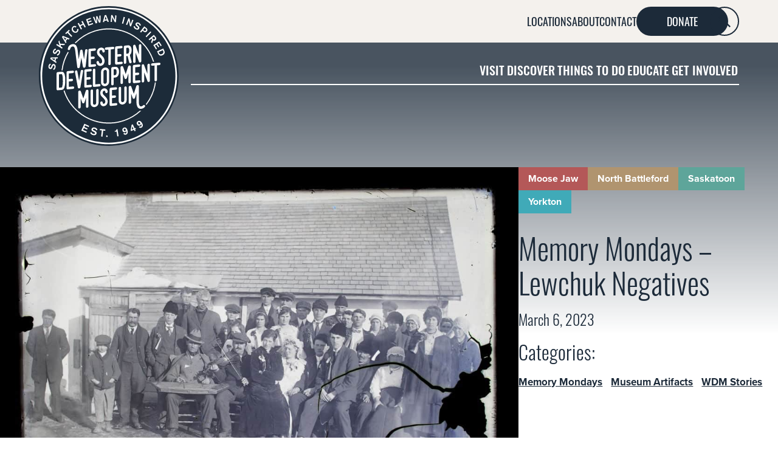

--- FILE ---
content_type: text/html; charset=UTF-8
request_url: https://wdm.ca/2023/03/06/lewchuknegatives/
body_size: 22859
content:
<!DOCTYPE html>
<!--[if IE 7]><html class="ie7" lang="en-US"><![endif]-->
<!--[if IE 8]><html class="ie8" lang="en-US"><![endif]-->
<!--[if !(IE 7) | !(IE 8)  ]><!-->
	<html lang="en-US">
<!--<![endif]-->
	<head>
		<meta charset="UTF-8">
		<meta http-equiv="X-UA-Compatible" content="IE=edge">
		<meta name="viewport" content="width=device-width, initial-scale=1.0">

		<title>Memory Mondays &#8211; Lewchuk Negatives &#8211; Western Development Museum</title>

					<meta name="description" content="This month’s #MemoryMondays are highlighting photos from the WDM’s Lewchuk Negatives Collection. Visit the WDM Yorkton or CLICK HERE to learn more about Professor N.P. Lewchuk’s Travelling Midway. This image...">
		
					<meta property="og:title" content="Memory Mondays &#8211; Lewchuk Negatives" />
		
		
		<meta property="og:type" content="website" />
								<meta property="og:image" content="https://wdm.ca/wp-content/uploads/2023/01/wdm-memorymondays-march234-lewchuk.jpg" />
			<meta property="og:image:alt" content="Memory Mondays &#8211; Lewchuk Negatives" />
		
		<link rel="icon" type="image/png" href="https://wdm.ca/favicon/favicon-96x96.png" sizes="96x96" />
		<link rel="icon" type="image/svg+xml" href="https://wdm.ca/favicon/favicon.svg" />
		<link rel="shortcut icon" href="https://wdm.ca/favicon.ico" />
		<link rel="apple-touch-icon" sizes="180x180" href="https://wdm.ca/favicon/apple-touch-icon.png" />
		<meta name="apple-mobile-web-app-title" content="WDM" />
		<link rel="manifest" href="https://wdm.ca/favicon/site.webmanifest" />
		<meta name="theme-color" content="#1B2842">

		<link rel="profile" href="http://gmpg.org/xfn/11">
		<link rel="pingback" href="https://wdm.ca/xmlrpc.php">

		<meta name='robots' content='max-image-preview:large' />
<link rel='dns-prefetch' href='//ajax.googleapis.com' />
<link rel='dns-prefetch' href='//use.typekit.net' />
<style id='wp-img-auto-sizes-contain-inline-css' type='text/css'>
img:is([sizes=auto i],[sizes^="auto," i]){contain-intrinsic-size:3000px 1500px}
/*# sourceURL=wp-img-auto-sizes-contain-inline-css */
</style>
<style id='wp-block-paragraph-inline-css' type='text/css'>
.is-small-text{font-size:.875em}.is-regular-text{font-size:1em}.is-large-text{font-size:2.25em}.is-larger-text{font-size:3em}.has-drop-cap:not(:focus):first-letter{float:left;font-size:8.4em;font-style:normal;font-weight:100;line-height:.68;margin:.05em .1em 0 0;text-transform:uppercase}body.rtl .has-drop-cap:not(:focus):first-letter{float:none;margin-left:.1em}p.has-drop-cap.has-background{overflow:hidden}:root :where(p.has-background){padding:1.25em 2.375em}:where(p.has-text-color:not(.has-link-color)) a{color:inherit}p.has-text-align-left[style*="writing-mode:vertical-lr"],p.has-text-align-right[style*="writing-mode:vertical-rl"]{rotate:180deg}
/*# sourceURL=https://wdm.ca/wp-includes/blocks/paragraph/style.min.css */
</style>
<style id='wp-block-library-inline-css' type='text/css'>
:root{--wp-block-synced-color:#7a00df;--wp-block-synced-color--rgb:122,0,223;--wp-bound-block-color:var(--wp-block-synced-color);--wp-editor-canvas-background:#ddd;--wp-admin-theme-color:#007cba;--wp-admin-theme-color--rgb:0,124,186;--wp-admin-theme-color-darker-10:#006ba1;--wp-admin-theme-color-darker-10--rgb:0,107,160.5;--wp-admin-theme-color-darker-20:#005a87;--wp-admin-theme-color-darker-20--rgb:0,90,135;--wp-admin-border-width-focus:2px}@media (min-resolution:192dpi){:root{--wp-admin-border-width-focus:1.5px}}.wp-element-button{cursor:pointer}:root .has-very-light-gray-background-color{background-color:#eee}:root .has-very-dark-gray-background-color{background-color:#313131}:root .has-very-light-gray-color{color:#eee}:root .has-very-dark-gray-color{color:#313131}:root .has-vivid-green-cyan-to-vivid-cyan-blue-gradient-background{background:linear-gradient(135deg,#00d084,#0693e3)}:root .has-purple-crush-gradient-background{background:linear-gradient(135deg,#34e2e4,#4721fb 50%,#ab1dfe)}:root .has-hazy-dawn-gradient-background{background:linear-gradient(135deg,#faaca8,#dad0ec)}:root .has-subdued-olive-gradient-background{background:linear-gradient(135deg,#fafae1,#67a671)}:root .has-atomic-cream-gradient-background{background:linear-gradient(135deg,#fdd79a,#004a59)}:root .has-nightshade-gradient-background{background:linear-gradient(135deg,#330968,#31cdcf)}:root .has-midnight-gradient-background{background:linear-gradient(135deg,#020381,#2874fc)}:root{--wp--preset--font-size--normal:16px;--wp--preset--font-size--huge:42px}.has-regular-font-size{font-size:1em}.has-larger-font-size{font-size:2.625em}.has-normal-font-size{font-size:var(--wp--preset--font-size--normal)}.has-huge-font-size{font-size:var(--wp--preset--font-size--huge)}.has-text-align-center{text-align:center}.has-text-align-left{text-align:left}.has-text-align-right{text-align:right}.has-fit-text{white-space:nowrap!important}#end-resizable-editor-section{display:none}.aligncenter{clear:both}.items-justified-left{justify-content:flex-start}.items-justified-center{justify-content:center}.items-justified-right{justify-content:flex-end}.items-justified-space-between{justify-content:space-between}.screen-reader-text{border:0;clip-path:inset(50%);height:1px;margin:-1px;overflow:hidden;padding:0;position:absolute;width:1px;word-wrap:normal!important}.screen-reader-text:focus{background-color:#ddd;clip-path:none;color:#444;display:block;font-size:1em;height:auto;left:5px;line-height:normal;padding:15px 23px 14px;text-decoration:none;top:5px;width:auto;z-index:100000}html :where(.has-border-color){border-style:solid}html :where([style*=border-top-color]){border-top-style:solid}html :where([style*=border-right-color]){border-right-style:solid}html :where([style*=border-bottom-color]){border-bottom-style:solid}html :where([style*=border-left-color]){border-left-style:solid}html :where([style*=border-width]){border-style:solid}html :where([style*=border-top-width]){border-top-style:solid}html :where([style*=border-right-width]){border-right-style:solid}html :where([style*=border-bottom-width]){border-bottom-style:solid}html :where([style*=border-left-width]){border-left-style:solid}html :where(img[class*=wp-image-]){height:auto;max-width:100%}:where(figure){margin:0 0 1em}html :where(.is-position-sticky){--wp-admin--admin-bar--position-offset:var(--wp-admin--admin-bar--height,0px)}@media screen and (max-width:600px){html :where(.is-position-sticky){--wp-admin--admin-bar--position-offset:0px}}

/*# sourceURL=wp-block-library-inline-css */
</style><style id='wp-block-button-inline-css' type='text/css'>
.wp-block-button__link{align-content:center;box-sizing:border-box;cursor:pointer;display:inline-block;height:100%;text-align:center;word-break:break-word}.wp-block-button__link.aligncenter{text-align:center}.wp-block-button__link.alignright{text-align:right}:where(.wp-block-button__link){border-radius:9999px;box-shadow:none;padding:calc(.667em + 2px) calc(1.333em + 2px);text-decoration:none}.wp-block-button[style*=text-decoration] .wp-block-button__link{text-decoration:inherit}.wp-block-buttons>.wp-block-button.has-custom-width{max-width:none}.wp-block-buttons>.wp-block-button.has-custom-width .wp-block-button__link{width:100%}.wp-block-buttons>.wp-block-button.has-custom-font-size .wp-block-button__link{font-size:inherit}.wp-block-buttons>.wp-block-button.wp-block-button__width-25{width:calc(25% - var(--wp--style--block-gap, .5em)*.75)}.wp-block-buttons>.wp-block-button.wp-block-button__width-50{width:calc(50% - var(--wp--style--block-gap, .5em)*.5)}.wp-block-buttons>.wp-block-button.wp-block-button__width-75{width:calc(75% - var(--wp--style--block-gap, .5em)*.25)}.wp-block-buttons>.wp-block-button.wp-block-button__width-100{flex-basis:100%;width:100%}.wp-block-buttons.is-vertical>.wp-block-button.wp-block-button__width-25{width:25%}.wp-block-buttons.is-vertical>.wp-block-button.wp-block-button__width-50{width:50%}.wp-block-buttons.is-vertical>.wp-block-button.wp-block-button__width-75{width:75%}.wp-block-button.is-style-squared,.wp-block-button__link.wp-block-button.is-style-squared{border-radius:0}.wp-block-button.no-border-radius,.wp-block-button__link.no-border-radius{border-radius:0!important}:root :where(.wp-block-button .wp-block-button__link.is-style-outline),:root :where(.wp-block-button.is-style-outline>.wp-block-button__link){border:2px solid;padding:.667em 1.333em}:root :where(.wp-block-button .wp-block-button__link.is-style-outline:not(.has-text-color)),:root :where(.wp-block-button.is-style-outline>.wp-block-button__link:not(.has-text-color)){color:currentColor}:root :where(.wp-block-button .wp-block-button__link.is-style-outline:not(.has-background)),:root :where(.wp-block-button.is-style-outline>.wp-block-button__link:not(.has-background)){background-color:initial;background-image:none}
/*# sourceURL=https://wdm.ca/wp-includes/blocks/button/style.min.css */
</style>
<style id='wp-block-heading-inline-css' type='text/css'>
h1:where(.wp-block-heading).has-background,h2:where(.wp-block-heading).has-background,h3:where(.wp-block-heading).has-background,h4:where(.wp-block-heading).has-background,h5:where(.wp-block-heading).has-background,h6:where(.wp-block-heading).has-background{padding:1.25em 2.375em}h1.has-text-align-left[style*=writing-mode]:where([style*=vertical-lr]),h1.has-text-align-right[style*=writing-mode]:where([style*=vertical-rl]),h2.has-text-align-left[style*=writing-mode]:where([style*=vertical-lr]),h2.has-text-align-right[style*=writing-mode]:where([style*=vertical-rl]),h3.has-text-align-left[style*=writing-mode]:where([style*=vertical-lr]),h3.has-text-align-right[style*=writing-mode]:where([style*=vertical-rl]),h4.has-text-align-left[style*=writing-mode]:where([style*=vertical-lr]),h4.has-text-align-right[style*=writing-mode]:where([style*=vertical-rl]),h5.has-text-align-left[style*=writing-mode]:where([style*=vertical-lr]),h5.has-text-align-right[style*=writing-mode]:where([style*=vertical-rl]),h6.has-text-align-left[style*=writing-mode]:where([style*=vertical-lr]),h6.has-text-align-right[style*=writing-mode]:where([style*=vertical-rl]){rotate:180deg}
/*# sourceURL=https://wdm.ca/wp-includes/blocks/heading/style.min.css */
</style>
<style id='wp-block-image-inline-css' type='text/css'>
.wp-block-image>a,.wp-block-image>figure>a{display:inline-block}.wp-block-image img{box-sizing:border-box;height:auto;max-width:100%;vertical-align:bottom}@media not (prefers-reduced-motion){.wp-block-image img.hide{visibility:hidden}.wp-block-image img.show{animation:show-content-image .4s}}.wp-block-image[style*=border-radius] img,.wp-block-image[style*=border-radius]>a{border-radius:inherit}.wp-block-image.has-custom-border img{box-sizing:border-box}.wp-block-image.aligncenter{text-align:center}.wp-block-image.alignfull>a,.wp-block-image.alignwide>a{width:100%}.wp-block-image.alignfull img,.wp-block-image.alignwide img{height:auto;width:100%}.wp-block-image .aligncenter,.wp-block-image .alignleft,.wp-block-image .alignright,.wp-block-image.aligncenter,.wp-block-image.alignleft,.wp-block-image.alignright{display:table}.wp-block-image .aligncenter>figcaption,.wp-block-image .alignleft>figcaption,.wp-block-image .alignright>figcaption,.wp-block-image.aligncenter>figcaption,.wp-block-image.alignleft>figcaption,.wp-block-image.alignright>figcaption{caption-side:bottom;display:table-caption}.wp-block-image .alignleft{float:left;margin:.5em 1em .5em 0}.wp-block-image .alignright{float:right;margin:.5em 0 .5em 1em}.wp-block-image .aligncenter{margin-left:auto;margin-right:auto}.wp-block-image :where(figcaption){margin-bottom:1em;margin-top:.5em}.wp-block-image.is-style-circle-mask img{border-radius:9999px}@supports ((-webkit-mask-image:none) or (mask-image:none)) or (-webkit-mask-image:none){.wp-block-image.is-style-circle-mask img{border-radius:0;-webkit-mask-image:url('data:image/svg+xml;utf8,<svg viewBox="0 0 100 100" xmlns="http://www.w3.org/2000/svg"><circle cx="50" cy="50" r="50"/></svg>');mask-image:url('data:image/svg+xml;utf8,<svg viewBox="0 0 100 100" xmlns="http://www.w3.org/2000/svg"><circle cx="50" cy="50" r="50"/></svg>');mask-mode:alpha;-webkit-mask-position:center;mask-position:center;-webkit-mask-repeat:no-repeat;mask-repeat:no-repeat;-webkit-mask-size:contain;mask-size:contain}}:root :where(.wp-block-image.is-style-rounded img,.wp-block-image .is-style-rounded img){border-radius:9999px}.wp-block-image figure{margin:0}.wp-lightbox-container{display:flex;flex-direction:column;position:relative}.wp-lightbox-container img{cursor:zoom-in}.wp-lightbox-container img:hover+button{opacity:1}.wp-lightbox-container button{align-items:center;backdrop-filter:blur(16px) saturate(180%);background-color:#5a5a5a40;border:none;border-radius:4px;cursor:zoom-in;display:flex;height:20px;justify-content:center;opacity:0;padding:0;position:absolute;right:16px;text-align:center;top:16px;width:20px;z-index:100}@media not (prefers-reduced-motion){.wp-lightbox-container button{transition:opacity .2s ease}}.wp-lightbox-container button:focus-visible{outline:3px auto #5a5a5a40;outline:3px auto -webkit-focus-ring-color;outline-offset:3px}.wp-lightbox-container button:hover{cursor:pointer;opacity:1}.wp-lightbox-container button:focus{opacity:1}.wp-lightbox-container button:focus,.wp-lightbox-container button:hover,.wp-lightbox-container button:not(:hover):not(:active):not(.has-background){background-color:#5a5a5a40;border:none}.wp-lightbox-overlay{box-sizing:border-box;cursor:zoom-out;height:100vh;left:0;overflow:hidden;position:fixed;top:0;visibility:hidden;width:100%;z-index:100000}.wp-lightbox-overlay .close-button{align-items:center;cursor:pointer;display:flex;justify-content:center;min-height:40px;min-width:40px;padding:0;position:absolute;right:calc(env(safe-area-inset-right) + 16px);top:calc(env(safe-area-inset-top) + 16px);z-index:5000000}.wp-lightbox-overlay .close-button:focus,.wp-lightbox-overlay .close-button:hover,.wp-lightbox-overlay .close-button:not(:hover):not(:active):not(.has-background){background:none;border:none}.wp-lightbox-overlay .lightbox-image-container{height:var(--wp--lightbox-container-height);left:50%;overflow:hidden;position:absolute;top:50%;transform:translate(-50%,-50%);transform-origin:top left;width:var(--wp--lightbox-container-width);z-index:9999999999}.wp-lightbox-overlay .wp-block-image{align-items:center;box-sizing:border-box;display:flex;height:100%;justify-content:center;margin:0;position:relative;transform-origin:0 0;width:100%;z-index:3000000}.wp-lightbox-overlay .wp-block-image img{height:var(--wp--lightbox-image-height);min-height:var(--wp--lightbox-image-height);min-width:var(--wp--lightbox-image-width);width:var(--wp--lightbox-image-width)}.wp-lightbox-overlay .wp-block-image figcaption{display:none}.wp-lightbox-overlay button{background:none;border:none}.wp-lightbox-overlay .scrim{background-color:#fff;height:100%;opacity:.9;position:absolute;width:100%;z-index:2000000}.wp-lightbox-overlay.active{visibility:visible}@media not (prefers-reduced-motion){.wp-lightbox-overlay.active{animation:turn-on-visibility .25s both}.wp-lightbox-overlay.active img{animation:turn-on-visibility .35s both}.wp-lightbox-overlay.show-closing-animation:not(.active){animation:turn-off-visibility .35s both}.wp-lightbox-overlay.show-closing-animation:not(.active) img{animation:turn-off-visibility .25s both}.wp-lightbox-overlay.zoom.active{animation:none;opacity:1;visibility:visible}.wp-lightbox-overlay.zoom.active .lightbox-image-container{animation:lightbox-zoom-in .4s}.wp-lightbox-overlay.zoom.active .lightbox-image-container img{animation:none}.wp-lightbox-overlay.zoom.active .scrim{animation:turn-on-visibility .4s forwards}.wp-lightbox-overlay.zoom.show-closing-animation:not(.active){animation:none}.wp-lightbox-overlay.zoom.show-closing-animation:not(.active) .lightbox-image-container{animation:lightbox-zoom-out .4s}.wp-lightbox-overlay.zoom.show-closing-animation:not(.active) .lightbox-image-container img{animation:none}.wp-lightbox-overlay.zoom.show-closing-animation:not(.active) .scrim{animation:turn-off-visibility .4s forwards}}@keyframes show-content-image{0%{visibility:hidden}99%{visibility:hidden}to{visibility:visible}}@keyframes turn-on-visibility{0%{opacity:0}to{opacity:1}}@keyframes turn-off-visibility{0%{opacity:1;visibility:visible}99%{opacity:0;visibility:visible}to{opacity:0;visibility:hidden}}@keyframes lightbox-zoom-in{0%{transform:translate(calc((-100vw + var(--wp--lightbox-scrollbar-width))/2 + var(--wp--lightbox-initial-left-position)),calc(-50vh + var(--wp--lightbox-initial-top-position))) scale(var(--wp--lightbox-scale))}to{transform:translate(-50%,-50%) scale(1)}}@keyframes lightbox-zoom-out{0%{transform:translate(-50%,-50%) scale(1);visibility:visible}99%{visibility:visible}to{transform:translate(calc((-100vw + var(--wp--lightbox-scrollbar-width))/2 + var(--wp--lightbox-initial-left-position)),calc(-50vh + var(--wp--lightbox-initial-top-position))) scale(var(--wp--lightbox-scale));visibility:hidden}}
/*# sourceURL=https://wdm.ca/wp-includes/blocks/image/style.min.css */
</style>
<style id='wp-block-buttons-inline-css' type='text/css'>
.wp-block-buttons{box-sizing:border-box}.wp-block-buttons.is-vertical{flex-direction:column}.wp-block-buttons.is-vertical>.wp-block-button:last-child{margin-bottom:0}.wp-block-buttons>.wp-block-button{display:inline-block;margin:0}.wp-block-buttons.is-content-justification-left{justify-content:flex-start}.wp-block-buttons.is-content-justification-left.is-vertical{align-items:flex-start}.wp-block-buttons.is-content-justification-center{justify-content:center}.wp-block-buttons.is-content-justification-center.is-vertical{align-items:center}.wp-block-buttons.is-content-justification-right{justify-content:flex-end}.wp-block-buttons.is-content-justification-right.is-vertical{align-items:flex-end}.wp-block-buttons.is-content-justification-space-between{justify-content:space-between}.wp-block-buttons.aligncenter{text-align:center}.wp-block-buttons:not(.is-content-justification-space-between,.is-content-justification-right,.is-content-justification-left,.is-content-justification-center) .wp-block-button.aligncenter{margin-left:auto;margin-right:auto;width:100%}.wp-block-buttons[style*=text-decoration] .wp-block-button,.wp-block-buttons[style*=text-decoration] .wp-block-button__link{text-decoration:inherit}.wp-block-buttons.has-custom-font-size .wp-block-button__link{font-size:inherit}.wp-block-buttons .wp-block-button__link{width:100%}.wp-block-button.aligncenter{text-align:center}
/*# sourceURL=https://wdm.ca/wp-includes/blocks/buttons/style.min.css */
</style>
<style id='wp-block-columns-inline-css' type='text/css'>
.wp-block-columns{box-sizing:border-box;display:flex;flex-wrap:wrap!important}@media (min-width:782px){.wp-block-columns{flex-wrap:nowrap!important}}.wp-block-columns{align-items:normal!important}.wp-block-columns.are-vertically-aligned-top{align-items:flex-start}.wp-block-columns.are-vertically-aligned-center{align-items:center}.wp-block-columns.are-vertically-aligned-bottom{align-items:flex-end}@media (max-width:781px){.wp-block-columns:not(.is-not-stacked-on-mobile)>.wp-block-column{flex-basis:100%!important}}@media (min-width:782px){.wp-block-columns:not(.is-not-stacked-on-mobile)>.wp-block-column{flex-basis:0;flex-grow:1}.wp-block-columns:not(.is-not-stacked-on-mobile)>.wp-block-column[style*=flex-basis]{flex-grow:0}}.wp-block-columns.is-not-stacked-on-mobile{flex-wrap:nowrap!important}.wp-block-columns.is-not-stacked-on-mobile>.wp-block-column{flex-basis:0;flex-grow:1}.wp-block-columns.is-not-stacked-on-mobile>.wp-block-column[style*=flex-basis]{flex-grow:0}:where(.wp-block-columns){margin-bottom:1.75em}:where(.wp-block-columns.has-background){padding:1.25em 2.375em}.wp-block-column{flex-grow:1;min-width:0;overflow-wrap:break-word;word-break:break-word}.wp-block-column.is-vertically-aligned-top{align-self:flex-start}.wp-block-column.is-vertically-aligned-center{align-self:center}.wp-block-column.is-vertically-aligned-bottom{align-self:flex-end}.wp-block-column.is-vertically-aligned-stretch{align-self:stretch}.wp-block-column.is-vertically-aligned-bottom,.wp-block-column.is-vertically-aligned-center,.wp-block-column.is-vertically-aligned-top{width:100%}
/*# sourceURL=https://wdm.ca/wp-includes/blocks/columns/style.min.css */
</style>
<style id='wp-block-group-inline-css' type='text/css'>
.wp-block-group{box-sizing:border-box}:where(.wp-block-group.wp-block-group-is-layout-constrained){position:relative}
/*# sourceURL=https://wdm.ca/wp-includes/blocks/group/style.min.css */
</style>
<style id='wp-block-social-links-inline-css' type='text/css'>
.wp-block-social-links{background:none;box-sizing:border-box;margin-left:0;padding-left:0;padding-right:0;text-indent:0}.wp-block-social-links .wp-social-link a,.wp-block-social-links .wp-social-link a:hover{border-bottom:0;box-shadow:none;text-decoration:none}.wp-block-social-links .wp-social-link svg{height:1em;width:1em}.wp-block-social-links .wp-social-link span:not(.screen-reader-text){font-size:.65em;margin-left:.5em;margin-right:.5em}.wp-block-social-links.has-small-icon-size{font-size:16px}.wp-block-social-links,.wp-block-social-links.has-normal-icon-size{font-size:24px}.wp-block-social-links.has-large-icon-size{font-size:36px}.wp-block-social-links.has-huge-icon-size{font-size:48px}.wp-block-social-links.aligncenter{display:flex;justify-content:center}.wp-block-social-links.alignright{justify-content:flex-end}.wp-block-social-link{border-radius:9999px;display:block}@media not (prefers-reduced-motion){.wp-block-social-link{transition:transform .1s ease}}.wp-block-social-link{height:auto}.wp-block-social-link a{align-items:center;display:flex;line-height:0}.wp-block-social-link:hover{transform:scale(1.1)}.wp-block-social-links .wp-block-social-link.wp-social-link{display:inline-block;margin:0;padding:0}.wp-block-social-links .wp-block-social-link.wp-social-link .wp-block-social-link-anchor,.wp-block-social-links .wp-block-social-link.wp-social-link .wp-block-social-link-anchor svg,.wp-block-social-links .wp-block-social-link.wp-social-link .wp-block-social-link-anchor:active,.wp-block-social-links .wp-block-social-link.wp-social-link .wp-block-social-link-anchor:hover,.wp-block-social-links .wp-block-social-link.wp-social-link .wp-block-social-link-anchor:visited{color:currentColor;fill:currentColor}:where(.wp-block-social-links:not(.is-style-logos-only)) .wp-social-link{background-color:#f0f0f0;color:#444}:where(.wp-block-social-links:not(.is-style-logos-only)) .wp-social-link-amazon{background-color:#f90;color:#fff}:where(.wp-block-social-links:not(.is-style-logos-only)) .wp-social-link-bandcamp{background-color:#1ea0c3;color:#fff}:where(.wp-block-social-links:not(.is-style-logos-only)) .wp-social-link-behance{background-color:#0757fe;color:#fff}:where(.wp-block-social-links:not(.is-style-logos-only)) .wp-social-link-bluesky{background-color:#0a7aff;color:#fff}:where(.wp-block-social-links:not(.is-style-logos-only)) .wp-social-link-codepen{background-color:#1e1f26;color:#fff}:where(.wp-block-social-links:not(.is-style-logos-only)) .wp-social-link-deviantart{background-color:#02e49b;color:#fff}:where(.wp-block-social-links:not(.is-style-logos-only)) .wp-social-link-discord{background-color:#5865f2;color:#fff}:where(.wp-block-social-links:not(.is-style-logos-only)) .wp-social-link-dribbble{background-color:#e94c89;color:#fff}:where(.wp-block-social-links:not(.is-style-logos-only)) .wp-social-link-dropbox{background-color:#4280ff;color:#fff}:where(.wp-block-social-links:not(.is-style-logos-only)) .wp-social-link-etsy{background-color:#f45800;color:#fff}:where(.wp-block-social-links:not(.is-style-logos-only)) .wp-social-link-facebook{background-color:#0866ff;color:#fff}:where(.wp-block-social-links:not(.is-style-logos-only)) .wp-social-link-fivehundredpx{background-color:#000;color:#fff}:where(.wp-block-social-links:not(.is-style-logos-only)) .wp-social-link-flickr{background-color:#0461dd;color:#fff}:where(.wp-block-social-links:not(.is-style-logos-only)) .wp-social-link-foursquare{background-color:#e65678;color:#fff}:where(.wp-block-social-links:not(.is-style-logos-only)) .wp-social-link-github{background-color:#24292d;color:#fff}:where(.wp-block-social-links:not(.is-style-logos-only)) .wp-social-link-goodreads{background-color:#eceadd;color:#382110}:where(.wp-block-social-links:not(.is-style-logos-only)) .wp-social-link-google{background-color:#ea4434;color:#fff}:where(.wp-block-social-links:not(.is-style-logos-only)) .wp-social-link-gravatar{background-color:#1d4fc4;color:#fff}:where(.wp-block-social-links:not(.is-style-logos-only)) .wp-social-link-instagram{background-color:#f00075;color:#fff}:where(.wp-block-social-links:not(.is-style-logos-only)) .wp-social-link-lastfm{background-color:#e21b24;color:#fff}:where(.wp-block-social-links:not(.is-style-logos-only)) .wp-social-link-linkedin{background-color:#0d66c2;color:#fff}:where(.wp-block-social-links:not(.is-style-logos-only)) .wp-social-link-mastodon{background-color:#3288d4;color:#fff}:where(.wp-block-social-links:not(.is-style-logos-only)) .wp-social-link-medium{background-color:#000;color:#fff}:where(.wp-block-social-links:not(.is-style-logos-only)) .wp-social-link-meetup{background-color:#f6405f;color:#fff}:where(.wp-block-social-links:not(.is-style-logos-only)) .wp-social-link-patreon{background-color:#000;color:#fff}:where(.wp-block-social-links:not(.is-style-logos-only)) .wp-social-link-pinterest{background-color:#e60122;color:#fff}:where(.wp-block-social-links:not(.is-style-logos-only)) .wp-social-link-pocket{background-color:#ef4155;color:#fff}:where(.wp-block-social-links:not(.is-style-logos-only)) .wp-social-link-reddit{background-color:#ff4500;color:#fff}:where(.wp-block-social-links:not(.is-style-logos-only)) .wp-social-link-skype{background-color:#0478d7;color:#fff}:where(.wp-block-social-links:not(.is-style-logos-only)) .wp-social-link-snapchat{background-color:#fefc00;color:#fff;stroke:#000}:where(.wp-block-social-links:not(.is-style-logos-only)) .wp-social-link-soundcloud{background-color:#ff5600;color:#fff}:where(.wp-block-social-links:not(.is-style-logos-only)) .wp-social-link-spotify{background-color:#1bd760;color:#fff}:where(.wp-block-social-links:not(.is-style-logos-only)) .wp-social-link-telegram{background-color:#2aabee;color:#fff}:where(.wp-block-social-links:not(.is-style-logos-only)) .wp-social-link-threads{background-color:#000;color:#fff}:where(.wp-block-social-links:not(.is-style-logos-only)) .wp-social-link-tiktok{background-color:#000;color:#fff}:where(.wp-block-social-links:not(.is-style-logos-only)) .wp-social-link-tumblr{background-color:#011835;color:#fff}:where(.wp-block-social-links:not(.is-style-logos-only)) .wp-social-link-twitch{background-color:#6440a4;color:#fff}:where(.wp-block-social-links:not(.is-style-logos-only)) .wp-social-link-twitter{background-color:#1da1f2;color:#fff}:where(.wp-block-social-links:not(.is-style-logos-only)) .wp-social-link-vimeo{background-color:#1eb7ea;color:#fff}:where(.wp-block-social-links:not(.is-style-logos-only)) .wp-social-link-vk{background-color:#4680c2;color:#fff}:where(.wp-block-social-links:not(.is-style-logos-only)) .wp-social-link-wordpress{background-color:#3499cd;color:#fff}:where(.wp-block-social-links:not(.is-style-logos-only)) .wp-social-link-whatsapp{background-color:#25d366;color:#fff}:where(.wp-block-social-links:not(.is-style-logos-only)) .wp-social-link-x{background-color:#000;color:#fff}:where(.wp-block-social-links:not(.is-style-logos-only)) .wp-social-link-yelp{background-color:#d32422;color:#fff}:where(.wp-block-social-links:not(.is-style-logos-only)) .wp-social-link-youtube{background-color:red;color:#fff}:where(.wp-block-social-links.is-style-logos-only) .wp-social-link{background:none}:where(.wp-block-social-links.is-style-logos-only) .wp-social-link svg{height:1.25em;width:1.25em}:where(.wp-block-social-links.is-style-logos-only) .wp-social-link-amazon{color:#f90}:where(.wp-block-social-links.is-style-logos-only) .wp-social-link-bandcamp{color:#1ea0c3}:where(.wp-block-social-links.is-style-logos-only) .wp-social-link-behance{color:#0757fe}:where(.wp-block-social-links.is-style-logos-only) .wp-social-link-bluesky{color:#0a7aff}:where(.wp-block-social-links.is-style-logos-only) .wp-social-link-codepen{color:#1e1f26}:where(.wp-block-social-links.is-style-logos-only) .wp-social-link-deviantart{color:#02e49b}:where(.wp-block-social-links.is-style-logos-only) .wp-social-link-discord{color:#5865f2}:where(.wp-block-social-links.is-style-logos-only) .wp-social-link-dribbble{color:#e94c89}:where(.wp-block-social-links.is-style-logos-only) .wp-social-link-dropbox{color:#4280ff}:where(.wp-block-social-links.is-style-logos-only) .wp-social-link-etsy{color:#f45800}:where(.wp-block-social-links.is-style-logos-only) .wp-social-link-facebook{color:#0866ff}:where(.wp-block-social-links.is-style-logos-only) .wp-social-link-fivehundredpx{color:#000}:where(.wp-block-social-links.is-style-logos-only) .wp-social-link-flickr{color:#0461dd}:where(.wp-block-social-links.is-style-logos-only) .wp-social-link-foursquare{color:#e65678}:where(.wp-block-social-links.is-style-logos-only) .wp-social-link-github{color:#24292d}:where(.wp-block-social-links.is-style-logos-only) .wp-social-link-goodreads{color:#382110}:where(.wp-block-social-links.is-style-logos-only) .wp-social-link-google{color:#ea4434}:where(.wp-block-social-links.is-style-logos-only) .wp-social-link-gravatar{color:#1d4fc4}:where(.wp-block-social-links.is-style-logos-only) .wp-social-link-instagram{color:#f00075}:where(.wp-block-social-links.is-style-logos-only) .wp-social-link-lastfm{color:#e21b24}:where(.wp-block-social-links.is-style-logos-only) .wp-social-link-linkedin{color:#0d66c2}:where(.wp-block-social-links.is-style-logos-only) .wp-social-link-mastodon{color:#3288d4}:where(.wp-block-social-links.is-style-logos-only) .wp-social-link-medium{color:#000}:where(.wp-block-social-links.is-style-logos-only) .wp-social-link-meetup{color:#f6405f}:where(.wp-block-social-links.is-style-logos-only) .wp-social-link-patreon{color:#000}:where(.wp-block-social-links.is-style-logos-only) .wp-social-link-pinterest{color:#e60122}:where(.wp-block-social-links.is-style-logos-only) .wp-social-link-pocket{color:#ef4155}:where(.wp-block-social-links.is-style-logos-only) .wp-social-link-reddit{color:#ff4500}:where(.wp-block-social-links.is-style-logos-only) .wp-social-link-skype{color:#0478d7}:where(.wp-block-social-links.is-style-logos-only) .wp-social-link-snapchat{color:#fff;stroke:#000}:where(.wp-block-social-links.is-style-logos-only) .wp-social-link-soundcloud{color:#ff5600}:where(.wp-block-social-links.is-style-logos-only) .wp-social-link-spotify{color:#1bd760}:where(.wp-block-social-links.is-style-logos-only) .wp-social-link-telegram{color:#2aabee}:where(.wp-block-social-links.is-style-logos-only) .wp-social-link-threads{color:#000}:where(.wp-block-social-links.is-style-logos-only) .wp-social-link-tiktok{color:#000}:where(.wp-block-social-links.is-style-logos-only) .wp-social-link-tumblr{color:#011835}:where(.wp-block-social-links.is-style-logos-only) .wp-social-link-twitch{color:#6440a4}:where(.wp-block-social-links.is-style-logos-only) .wp-social-link-twitter{color:#1da1f2}:where(.wp-block-social-links.is-style-logos-only) .wp-social-link-vimeo{color:#1eb7ea}:where(.wp-block-social-links.is-style-logos-only) .wp-social-link-vk{color:#4680c2}:where(.wp-block-social-links.is-style-logos-only) .wp-social-link-whatsapp{color:#25d366}:where(.wp-block-social-links.is-style-logos-only) .wp-social-link-wordpress{color:#3499cd}:where(.wp-block-social-links.is-style-logos-only) .wp-social-link-x{color:#000}:where(.wp-block-social-links.is-style-logos-only) .wp-social-link-yelp{color:#d32422}:where(.wp-block-social-links.is-style-logos-only) .wp-social-link-youtube{color:red}.wp-block-social-links.is-style-pill-shape .wp-social-link{width:auto}:root :where(.wp-block-social-links .wp-social-link a){padding:.25em}:root :where(.wp-block-social-links.is-style-logos-only .wp-social-link a){padding:0}:root :where(.wp-block-social-links.is-style-pill-shape .wp-social-link a){padding-left:.6666666667em;padding-right:.6666666667em}.wp-block-social-links:not(.has-icon-color):not(.has-icon-background-color) .wp-social-link-snapchat .wp-block-social-link-label{color:#000}
/*# sourceURL=https://wdm.ca/wp-includes/blocks/social-links/style.min.css */
</style>
<style id='wp-block-spacer-inline-css' type='text/css'>
.wp-block-spacer{clear:both}
/*# sourceURL=https://wdm.ca/wp-includes/blocks/spacer/style.min.css */
</style>
<style id='bt-footer-nav-style-inline-css' type='text/css'>
@keyframes wdm-rotate{0%{transform:rotate(0deg)}to{transform:rotate(1turn)}}.wp-block-bt-footer-nav .menu{list-style-type:none;margin:0;padding:0}.wp-block-bt-footer-nav .menu .menu-item{list-style-type:none}.wp-block-bt-footer-nav .menu .menu-item a{display:block;padding:2px 15px}.wp-block-bt-footer-nav .menu>.menu-item{border-bottom:2px solid #fff}.wp-block-bt-footer-nav .menu>.menu-item:first-child{border-top:2px solid #fff}.wp-block-bt-footer-nav .menu>.menu-item.menu-item-has-children{position:relative}.wp-block-bt-footer-nav .menu>.menu-item.menu-item-has-children:before{content:url("data:image/svg+xml;charset=utf-8,%3Csvg xmlns=%27http://www.w3.org/2000/svg%27 viewBox=%270 0 26 26%27%3E%3Cpath fill=%27%23fff%27 d=%27m14.1 14.03-1.82 1.82c-.19.19-.29.44-.28.71 0 .27.1.52.29.71s.45.29.72.28c.27 0 .53-.09.71-.28l3.4-3.4c.24-.23.37-.54.37-.87s-.13-.64-.37-.87l-3.41-3.41a.94.94 0 0 0-.71-.28c-.26 0-.52.1-.71.28-.19.19-.29.45-.28.72 0 .27.09.53.28.71l1.81 1.82H8.89c-.27 0-.54.1-.73.3-.2.19-.3.46-.3.73s.1.54.3.73c.19.2.46.3.73.3zM13 26c-1.74.01-3.47-.34-5.07-1.02-1.54-.65-2.94-1.6-4.13-2.78a13.3 13.3 0 0 1-2.78-4.13C.34 16.47-.01 14.74 0 13c-.01-1.74.34-3.47 1.02-5.07.65-1.54 1.6-2.94 2.78-4.13 1.19-1.18 2.59-2.12 4.13-2.78C9.53.34 11.26-.01 13 0c1.74-.01 3.47.34 5.07 1.02 1.54.65 2.94 1.6 4.13 2.78 1.18 1.19 2.12 2.59 2.78 4.13.69 1.6 1.04 3.33 1.02 5.07.01 1.74-.34 3.47-1.02 5.07-.66 1.54-1.6 2.94-2.78 4.12a13.3 13.3 0 0 1-4.13 2.78c-1.6.69-3.33 1.04-5.07 1.02zm0-2.05c2.92.06 5.73-1.1 7.76-3.18 2.09-2.04 3.24-4.85 3.18-7.76.06-2.92-1.1-5.73-3.18-7.76A10.54 10.54 0 0 0 13 2.07a10.55 10.55 0 0 0-7.76 3.18 10.54 10.54 0 0 0-3.18 7.76 10.55 10.55 0 0 0 3.18 7.76c2.04 2.09 4.85 3.24 7.76 3.18%27/%3E%3C/svg%3E");display:block;height:26px;position:absolute;right:15px;top:8px;transition:all .2s ease-in-out;width:26px}.wp-block-bt-footer-nav .menu>.menu-item.menu-item-has-children a{padding-right:50px}.wp-block-bt-footer-nav .menu>.menu-item>a{font-family:oswald,sans-serif;font-size:20px;font-weight:500;padding:10px 15px;text-decoration:none;text-transform:uppercase}.wp-block-bt-footer-nav .menu>.menu-item .sub-menu{height:0;overflow:hidden;transition:all .2s ease-in-out}.wp-block-bt-footer-nav .menu>.menu-item .sub-menu .menu-item:last-child{border-bottom:0;padding-bottom:8px}.wp-block-bt-footer-nav .menu>.menu-item .sub-menu .menu-item a{font-family:oswald,sans-serif;font-size:20px;font-weight:300;padding-bottom:5px;padding-top:5px;text-decoration:none}.wp-block-bt-footer-nav .menu>.menu-item.menu-item-has-children.open .sub-menu{height:auto;height: calc-size(min-content, size);}.wp-block-bt-footer-nav .menu>.menu-item.menu-item-has-children.open:before{transform:rotate(90deg)}@media only screen and (min-width:1024px){.wp-block-bt-footer-nav .menu{-moz-columns:3;column-count:3}.wp-block-bt-footer-nav .menu .menu-item a{padding:10px 0}.wp-block-bt-footer-nav .menu>.menu-item{border:0;display:inline-block}.wp-block-bt-footer-nav .menu>.menu-item>a{font-size:24px;text-transform:none}.wp-block-bt-footer-nav .menu>.menu-item .sub-menu{height:auto}.wp-block-bt-footer-nav .menu>.menu-item .sub-menu .menu-item a{font-family:proxima-nova,sans-serif;font-size:16px;font-weight:400;padding-bottom:7px;padding-top:7px}.wp-block-bt-footer-nav .menu>.menu-item .sub-menu .menu-item a:hover{text-decoration:underline}.wp-block-bt-footer-nav .menu>.menu-item:first-child{border-top:0}.wp-block-bt-footer-nav .menu>.menu-item.menu-item-has-children:before{content:"";display:none}}

/*# sourceURL=https://wdm.ca/wp-content/plugins/bt-blocks/bt-footer-nav/build/style-index.css */
</style>
<style id='global-styles-inline-css' type='text/css'>
:root{--wp--preset--aspect-ratio--square: 1;--wp--preset--aspect-ratio--4-3: 4/3;--wp--preset--aspect-ratio--3-4: 3/4;--wp--preset--aspect-ratio--3-2: 3/2;--wp--preset--aspect-ratio--2-3: 2/3;--wp--preset--aspect-ratio--16-9: 16/9;--wp--preset--aspect-ratio--9-16: 9/16;--wp--preset--color--black: #000000;--wp--preset--color--cyan-bluish-gray: #abb8c3;--wp--preset--color--white: #ffffff;--wp--preset--color--pale-pink: #f78da7;--wp--preset--color--vivid-red: #cf2e2e;--wp--preset--color--luminous-vivid-orange: #ff6900;--wp--preset--color--luminous-vivid-amber: #fcb900;--wp--preset--color--light-green-cyan: #7bdcb5;--wp--preset--color--vivid-green-cyan: #00d084;--wp--preset--color--pale-cyan-blue: #8ed1fc;--wp--preset--color--vivid-cyan-blue: #0693e3;--wp--preset--color--vivid-purple: #9b51e0;--wp--preset--color--wdm-black: #1C2A39;--wp--preset--color--wdm-green: #5EA59A;--wp--preset--color--wdm-red: #B45858;--wp--preset--color--wdm-blue: #40AAB8;--wp--preset--color--wdm-brown: #B0946F;--wp--preset--color--wdm-tan: #F4F1ED;--wp--preset--color--wdm-light: #EDF7F8;--wp--preset--color--wdm-white: #FFFFFF;--wp--preset--color--wdm-orange: #FFBB4F;--wp--preset--gradient--vivid-cyan-blue-to-vivid-purple: linear-gradient(135deg,rgb(6,147,227) 0%,rgb(155,81,224) 100%);--wp--preset--gradient--light-green-cyan-to-vivid-green-cyan: linear-gradient(135deg,rgb(122,220,180) 0%,rgb(0,208,130) 100%);--wp--preset--gradient--luminous-vivid-amber-to-luminous-vivid-orange: linear-gradient(135deg,rgb(252,185,0) 0%,rgb(255,105,0) 100%);--wp--preset--gradient--luminous-vivid-orange-to-vivid-red: linear-gradient(135deg,rgb(255,105,0) 0%,rgb(207,46,46) 100%);--wp--preset--gradient--very-light-gray-to-cyan-bluish-gray: linear-gradient(135deg,rgb(238,238,238) 0%,rgb(169,184,195) 100%);--wp--preset--gradient--cool-to-warm-spectrum: linear-gradient(135deg,rgb(74,234,220) 0%,rgb(151,120,209) 20%,rgb(207,42,186) 40%,rgb(238,44,130) 60%,rgb(251,105,98) 80%,rgb(254,248,76) 100%);--wp--preset--gradient--blush-light-purple: linear-gradient(135deg,rgb(255,206,236) 0%,rgb(152,150,240) 100%);--wp--preset--gradient--blush-bordeaux: linear-gradient(135deg,rgb(254,205,165) 0%,rgb(254,45,45) 50%,rgb(107,0,62) 100%);--wp--preset--gradient--luminous-dusk: linear-gradient(135deg,rgb(255,203,112) 0%,rgb(199,81,192) 50%,rgb(65,88,208) 100%);--wp--preset--gradient--pale-ocean: linear-gradient(135deg,rgb(255,245,203) 0%,rgb(182,227,212) 50%,rgb(51,167,181) 100%);--wp--preset--gradient--electric-grass: linear-gradient(135deg,rgb(202,248,128) 0%,rgb(113,206,126) 100%);--wp--preset--gradient--midnight: linear-gradient(135deg,rgb(2,3,129) 0%,rgb(40,116,252) 100%);--wp--preset--gradient--wdm-dark-light: linear-gradient(0deg, rgba(232, 226, 219, 0.8) 0%, rgba(28, 42, 57, 0.5) 100%);--wp--preset--gradient--wdm-blue-transparent: linear-gradient(360deg, rgba(28, 42, 57, 1) 30%, rgba(28, 42, 57, 0) 100%);--wp--preset--gradient--wdm-image-overlay: linear-gradient(0deg, rgba(51, 48, 44, 0.55) 0%, rgba(28, 42, 57, 0.8) 80%);--wp--preset--font-size--small: 13px;--wp--preset--font-size--medium: 20px;--wp--preset--font-size--large: 36px;--wp--preset--font-size--x-large: 42px;--wp--preset--spacing--20: 0.44rem;--wp--preset--spacing--30: 0.67rem;--wp--preset--spacing--40: 1rem;--wp--preset--spacing--50: 1.5rem;--wp--preset--spacing--60: 2.25rem;--wp--preset--spacing--70: 3.38rem;--wp--preset--spacing--80: 5.06rem;--wp--preset--shadow--natural: 6px 6px 9px rgba(0, 0, 0, 0.2);--wp--preset--shadow--deep: 12px 12px 50px rgba(0, 0, 0, 0.4);--wp--preset--shadow--sharp: 6px 6px 0px rgba(0, 0, 0, 0.2);--wp--preset--shadow--outlined: 6px 6px 0px -3px rgb(255, 255, 255), 6px 6px rgb(0, 0, 0);--wp--preset--shadow--crisp: 6px 6px 0px rgb(0, 0, 0);}:root { --wp--style--global--content-size: 100%;--wp--style--global--wide-size: 100%; }:where(body) { margin: 0; }.wp-site-blocks > .alignleft { float: left; margin-right: 2em; }.wp-site-blocks > .alignright { float: right; margin-left: 2em; }.wp-site-blocks > .aligncenter { justify-content: center; margin-left: auto; margin-right: auto; }:where(.wp-site-blocks) > * { margin-block-start: 24px; margin-block-end: 0; }:where(.wp-site-blocks) > :first-child { margin-block-start: 0; }:where(.wp-site-blocks) > :last-child { margin-block-end: 0; }:root { --wp--style--block-gap: 24px; }:root :where(.is-layout-flow) > :first-child{margin-block-start: 0;}:root :where(.is-layout-flow) > :last-child{margin-block-end: 0;}:root :where(.is-layout-flow) > *{margin-block-start: 24px;margin-block-end: 0;}:root :where(.is-layout-constrained) > :first-child{margin-block-start: 0;}:root :where(.is-layout-constrained) > :last-child{margin-block-end: 0;}:root :where(.is-layout-constrained) > *{margin-block-start: 24px;margin-block-end: 0;}:root :where(.is-layout-flex){gap: 24px;}:root :where(.is-layout-grid){gap: 24px;}.is-layout-flow > .alignleft{float: left;margin-inline-start: 0;margin-inline-end: 2em;}.is-layout-flow > .alignright{float: right;margin-inline-start: 2em;margin-inline-end: 0;}.is-layout-flow > .aligncenter{margin-left: auto !important;margin-right: auto !important;}.is-layout-constrained > .alignleft{float: left;margin-inline-start: 0;margin-inline-end: 2em;}.is-layout-constrained > .alignright{float: right;margin-inline-start: 2em;margin-inline-end: 0;}.is-layout-constrained > .aligncenter{margin-left: auto !important;margin-right: auto !important;}.is-layout-constrained > :where(:not(.alignleft):not(.alignright):not(.alignfull)){max-width: var(--wp--style--global--content-size);margin-left: auto !important;margin-right: auto !important;}.is-layout-constrained > .alignwide{max-width: var(--wp--style--global--wide-size);}body .is-layout-flex{display: flex;}.is-layout-flex{flex-wrap: wrap;align-items: center;}.is-layout-flex > :is(*, div){margin: 0;}body .is-layout-grid{display: grid;}.is-layout-grid > :is(*, div){margin: 0;}body{background-color: var(--wp--preset--color--wdm-white);color: var(--wp--preset--color--wdm-black);padding-top: 5%;padding-right: 0px;padding-bottom: 5%;padding-left: 0px;}a:where(:not(.wp-element-button)){text-decoration: underline;}:root :where(.wp-element-button, .wp-block-button__link){background-color: #32373c;border-width: 0;color: #fff;font-family: inherit;font-size: inherit;font-style: inherit;font-weight: inherit;letter-spacing: inherit;line-height: inherit;padding-top: calc(0.667em + 2px);padding-right: calc(1.333em + 2px);padding-bottom: calc(0.667em + 2px);padding-left: calc(1.333em + 2px);text-decoration: none;text-transform: inherit;}.has-black-color{color: var(--wp--preset--color--black) !important;}.has-cyan-bluish-gray-color{color: var(--wp--preset--color--cyan-bluish-gray) !important;}.has-white-color{color: var(--wp--preset--color--white) !important;}.has-pale-pink-color{color: var(--wp--preset--color--pale-pink) !important;}.has-vivid-red-color{color: var(--wp--preset--color--vivid-red) !important;}.has-luminous-vivid-orange-color{color: var(--wp--preset--color--luminous-vivid-orange) !important;}.has-luminous-vivid-amber-color{color: var(--wp--preset--color--luminous-vivid-amber) !important;}.has-light-green-cyan-color{color: var(--wp--preset--color--light-green-cyan) !important;}.has-vivid-green-cyan-color{color: var(--wp--preset--color--vivid-green-cyan) !important;}.has-pale-cyan-blue-color{color: var(--wp--preset--color--pale-cyan-blue) !important;}.has-vivid-cyan-blue-color{color: var(--wp--preset--color--vivid-cyan-blue) !important;}.has-vivid-purple-color{color: var(--wp--preset--color--vivid-purple) !important;}.has-wdm-black-color{color: var(--wp--preset--color--wdm-black) !important;}.has-wdm-green-color{color: var(--wp--preset--color--wdm-green) !important;}.has-wdm-red-color{color: var(--wp--preset--color--wdm-red) !important;}.has-wdm-blue-color{color: var(--wp--preset--color--wdm-blue) !important;}.has-wdm-brown-color{color: var(--wp--preset--color--wdm-brown) !important;}.has-wdm-tan-color{color: var(--wp--preset--color--wdm-tan) !important;}.has-wdm-light-color{color: var(--wp--preset--color--wdm-light) !important;}.has-wdm-white-color{color: var(--wp--preset--color--wdm-white) !important;}.has-wdm-orange-color{color: var(--wp--preset--color--wdm-orange) !important;}.has-black-background-color{background-color: var(--wp--preset--color--black) !important;}.has-cyan-bluish-gray-background-color{background-color: var(--wp--preset--color--cyan-bluish-gray) !important;}.has-white-background-color{background-color: var(--wp--preset--color--white) !important;}.has-pale-pink-background-color{background-color: var(--wp--preset--color--pale-pink) !important;}.has-vivid-red-background-color{background-color: var(--wp--preset--color--vivid-red) !important;}.has-luminous-vivid-orange-background-color{background-color: var(--wp--preset--color--luminous-vivid-orange) !important;}.has-luminous-vivid-amber-background-color{background-color: var(--wp--preset--color--luminous-vivid-amber) !important;}.has-light-green-cyan-background-color{background-color: var(--wp--preset--color--light-green-cyan) !important;}.has-vivid-green-cyan-background-color{background-color: var(--wp--preset--color--vivid-green-cyan) !important;}.has-pale-cyan-blue-background-color{background-color: var(--wp--preset--color--pale-cyan-blue) !important;}.has-vivid-cyan-blue-background-color{background-color: var(--wp--preset--color--vivid-cyan-blue) !important;}.has-vivid-purple-background-color{background-color: var(--wp--preset--color--vivid-purple) !important;}.has-wdm-black-background-color{background-color: var(--wp--preset--color--wdm-black) !important;}.has-wdm-green-background-color{background-color: var(--wp--preset--color--wdm-green) !important;}.has-wdm-red-background-color{background-color: var(--wp--preset--color--wdm-red) !important;}.has-wdm-blue-background-color{background-color: var(--wp--preset--color--wdm-blue) !important;}.has-wdm-brown-background-color{background-color: var(--wp--preset--color--wdm-brown) !important;}.has-wdm-tan-background-color{background-color: var(--wp--preset--color--wdm-tan) !important;}.has-wdm-light-background-color{background-color: var(--wp--preset--color--wdm-light) !important;}.has-wdm-white-background-color{background-color: var(--wp--preset--color--wdm-white) !important;}.has-wdm-orange-background-color{background-color: var(--wp--preset--color--wdm-orange) !important;}.has-black-border-color{border-color: var(--wp--preset--color--black) !important;}.has-cyan-bluish-gray-border-color{border-color: var(--wp--preset--color--cyan-bluish-gray) !important;}.has-white-border-color{border-color: var(--wp--preset--color--white) !important;}.has-pale-pink-border-color{border-color: var(--wp--preset--color--pale-pink) !important;}.has-vivid-red-border-color{border-color: var(--wp--preset--color--vivid-red) !important;}.has-luminous-vivid-orange-border-color{border-color: var(--wp--preset--color--luminous-vivid-orange) !important;}.has-luminous-vivid-amber-border-color{border-color: var(--wp--preset--color--luminous-vivid-amber) !important;}.has-light-green-cyan-border-color{border-color: var(--wp--preset--color--light-green-cyan) !important;}.has-vivid-green-cyan-border-color{border-color: var(--wp--preset--color--vivid-green-cyan) !important;}.has-pale-cyan-blue-border-color{border-color: var(--wp--preset--color--pale-cyan-blue) !important;}.has-vivid-cyan-blue-border-color{border-color: var(--wp--preset--color--vivid-cyan-blue) !important;}.has-vivid-purple-border-color{border-color: var(--wp--preset--color--vivid-purple) !important;}.has-wdm-black-border-color{border-color: var(--wp--preset--color--wdm-black) !important;}.has-wdm-green-border-color{border-color: var(--wp--preset--color--wdm-green) !important;}.has-wdm-red-border-color{border-color: var(--wp--preset--color--wdm-red) !important;}.has-wdm-blue-border-color{border-color: var(--wp--preset--color--wdm-blue) !important;}.has-wdm-brown-border-color{border-color: var(--wp--preset--color--wdm-brown) !important;}.has-wdm-tan-border-color{border-color: var(--wp--preset--color--wdm-tan) !important;}.has-wdm-light-border-color{border-color: var(--wp--preset--color--wdm-light) !important;}.has-wdm-white-border-color{border-color: var(--wp--preset--color--wdm-white) !important;}.has-wdm-orange-border-color{border-color: var(--wp--preset--color--wdm-orange) !important;}.has-vivid-cyan-blue-to-vivid-purple-gradient-background{background: var(--wp--preset--gradient--vivid-cyan-blue-to-vivid-purple) !important;}.has-light-green-cyan-to-vivid-green-cyan-gradient-background{background: var(--wp--preset--gradient--light-green-cyan-to-vivid-green-cyan) !important;}.has-luminous-vivid-amber-to-luminous-vivid-orange-gradient-background{background: var(--wp--preset--gradient--luminous-vivid-amber-to-luminous-vivid-orange) !important;}.has-luminous-vivid-orange-to-vivid-red-gradient-background{background: var(--wp--preset--gradient--luminous-vivid-orange-to-vivid-red) !important;}.has-very-light-gray-to-cyan-bluish-gray-gradient-background{background: var(--wp--preset--gradient--very-light-gray-to-cyan-bluish-gray) !important;}.has-cool-to-warm-spectrum-gradient-background{background: var(--wp--preset--gradient--cool-to-warm-spectrum) !important;}.has-blush-light-purple-gradient-background{background: var(--wp--preset--gradient--blush-light-purple) !important;}.has-blush-bordeaux-gradient-background{background: var(--wp--preset--gradient--blush-bordeaux) !important;}.has-luminous-dusk-gradient-background{background: var(--wp--preset--gradient--luminous-dusk) !important;}.has-pale-ocean-gradient-background{background: var(--wp--preset--gradient--pale-ocean) !important;}.has-electric-grass-gradient-background{background: var(--wp--preset--gradient--electric-grass) !important;}.has-midnight-gradient-background{background: var(--wp--preset--gradient--midnight) !important;}.has-wdm-dark-light-gradient-background{background: var(--wp--preset--gradient--wdm-dark-light) !important;}.has-wdm-blue-transparent-gradient-background{background: var(--wp--preset--gradient--wdm-blue-transparent) !important;}.has-wdm-image-overlay-gradient-background{background: var(--wp--preset--gradient--wdm-image-overlay) !important;}.has-small-font-size{font-size: var(--wp--preset--font-size--small) !important;}.has-medium-font-size{font-size: var(--wp--preset--font-size--medium) !important;}.has-large-font-size{font-size: var(--wp--preset--font-size--large) !important;}.has-x-large-font-size{font-size: var(--wp--preset--font-size--x-large) !important;}
:root :where(.wp-block-button .wp-block-button__link){background-color: transparent;border-color: transparent;border-width: 0;border-style: none;color: var(--wp--preset--color--wdm-blue);margin-top: 0;margin-right: 0;margin-bottom: 0;margin-left: 0;padding-top: 0;padding-right: 32px;padding-bottom: 0;padding-left: 0;text-transform: uppercase;}
/*# sourceURL=global-styles-inline-css */
</style>
<style id='core-block-supports-inline-css' type='text/css'>
.wp-container-core-columns-is-layout-6c531013{flex-wrap:nowrap;}.wp-elements-40afba829ce5e8ddc953932747dd88fb a:where(:not(.wp-element-button)){color:var(--wp--preset--color--wdm-white);}.wp-container-core-buttons-is-layout-a89b3969{justify-content:center;}.wp-elements-ceb8c356d3c55e0b2dd32e4c558fc133 a:where(:not(.wp-element-button)){color:var(--wp--preset--color--wdm-white);}.wp-container-core-buttons-is-layout-fe9cc265{flex-direction:column;align-items:flex-start;}
/*# sourceURL=core-block-supports-inline-css */
</style>

<link rel='stylesheet' id='style-css' href='https://wdm.ca/wp-content/themes/wdm/style.min.css?ver=0.0.8' type='text/css' media='all' />
<link rel='stylesheet' id='fonts-css' href='//use.typekit.net/rnj7fim.css?ver=7257f13da92d22271ba606b010530e4b' type='text/css' media='all' />
<link rel="canonical" href="https://wdm.ca/2023/03/06/lewchuknegatives/" />
<link rel="preconnect" href="//use.typekit.net" crossorigin><link rel="preconnect" href="//p.typekit.net" crossorigin><link rel="preconnect" href="//ajax.googleapis.com" crossorigin>
					<!-- MS Clarity -->
<script type="text/javascript">
    (function(c,l,a,r,i,t,y){
        c[a]=c[a]||function(){(c[a].q=c[a].q||[]).push(arguments)};
        t=l.createElement(r);t.async=1;t.src="https://www.clarity.ms/tag/"+i;
        y=l.getElementsByTagName(r)[0];y.parentNode.insertBefore(t,y);
    })(window, document, "clarity", "script", "puboywshj3");
</script>
<!-- Google tag (gtag.js) -->
<script async src="https://www.googletagmanager.com/gtag/js?id=G-7EQ3PTWZX9"></script>
<script>
  window.dataLayer = window.dataLayer || [];
  function gtag(){dataLayer.push(arguments);}
  gtag('js', new Date());

  gtag('config', 'G-7EQ3PTWZX9');
</script>		
		
	</head>
	<body class="wp-singular post-template-default single single-post postid-29406 single-format-standard wp-embed-responsive wp-theme-wdm">
		
				<header class="header">
			<div class="upper">
				<div class="group flex">
					<a class="logo" href="https://wdm.ca">
						<svg xmlns="http://www.w3.org/2000/svg" viewBox="0 0 116 116"><title>Western Development Museum</title><path d="M115.17 58c0 31.58-25.6 57.17-57.17 57.17S.83 89.58.83 58C.83 26.42 26.43.83 58 .83s57.17 25.6 57.17 57.17" fill="#fff"/><path d="M113.29 58c0 30.53-24.75 55.29-55.29 55.29S2.71 88.53 2.71 58C2.71 27.47 27.46 2.71 58 2.71c30.53 0 55.29 24.75 55.29 55.29" fill="#1c2b39"/><path d="M58 116C25.97 116 0 90.03 0 58S25.97 0 58 0s58 25.97 58 58c-.04 32.02-25.98 57.96-58 58M58 1.34C26.71 1.34 1.34 26.71 1.34 58S26.71 114.66 58 114.66 114.66 89.29 114.66 58C114.62 26.72 89.28 1.37 58 1.34" fill="#1c2b39"/><path d="M11.76 52.03c.65-.28 1.08-.9 1.13-1.6.04-.2.04-.41 0-.62a.68.68 0 00-.56-.58.577.577 0 00-.62.33c-.11.2-.2.41-.28.62l-.25.65c-.09.23-.19.46-.31.67-.3.54-.91.83-1.52.72-1.06-.17-1.6-1.18-1.38-2.49.11-.9.68-1.68 1.5-2.07l.5.96c-.57.21-.98.71-1.07 1.31-.09.56.08 1.09.51 1.16.48.08.66-.43.83-.92l.22-.56c.28-.73.76-1.74 1.96-1.54 1.28.21 1.6 1.48 1.41 2.67-.05.34-.15.67-.29.98-.26.57-.72 1.03-1.3 1.28l-.47-.98zM14.29 43.55l-.62 2.03.96.64-.33 1.08-4.86-3.48.35-1.15 5.98-.2-.33 1.08h-1.16zm-.97 0l-2.72-.02 2.27 1.51.45-1.5zM14.98 40.02c.7-.1 1.28-.58 1.52-1.24.09-.19.15-.39.17-.6.04-.3-.12-.58-.39-.71a.583.583 0 00-.69.15c-.16.16-.3.34-.44.52l-.42.56c-.15.2-.31.39-.48.57-.43.44-1.1.56-1.66.29-.98-.45-1.23-1.56-.67-2.77.35-.84 1.1-1.44 2-1.59l.23 1.06c-.61.05-1.14.43-1.38.98-.24.52-.21 1.08.18 1.26.44.2.75-.24 1.05-.67l.36-.48c.46-.63 1.2-1.47 2.3-.97 1.18.54 1.15 1.86.65 2.95-.14.31-.32.6-.54.87-.4.48-.97.8-1.59.89l-.2-1.07zM17.66 31.17l4.04.25-.66 1.02-3.06-.18.39 1.35 1.35.87-.57.88-4.76-3.08.57-.88 2.19 1.41-.95-3.32.68-1.05.78 2.73zM23.69 27.32l-1.38 1.62.63.97-.74.86-3.07-5.14.78-.92 5.57 2.22-.74.86-1.06-.47zm-.89-.38l-2.49-1.1 1.47 2.29 1.02-1.19zM25.58 20.39l-1.14 1.07 3.22 3.43-.77.73-3.22-3.43-1.12 1.05-.66-.7 3.03-2.85.66.7zM32.66 18.93c.09.32.13.65.11.98a2.52 2.52 0 01-1.06 1.86c-1.45.8-3.28.27-4.08-1.18a3.01 3.01 0 01.59-3.65c.85-.69 2.07-.67 2.9.04l-.69.85c-.14-.14-.31-.26-.5-.33-.38-.12-.8-.05-1.12.2-.74.55-.81 1.54-.09 2.52.76 1.04 1.74 1.21 2.46.69.35-.25.56-.66.55-1.09 0-.22-.03-.44-.11-.65l1.05-.25zM36.23 12.28l2.67 5-.94.5-1.22-2.27-2.15 1.15 1.21 2.27-.94.5-2.67-5 .94-.5 1.01 1.89 2.15-1.15-1.01-1.89.94-.5zM40.42 11.57l.45 1.25 2.57-.92.31.86-2.57.92.51 1.43 3-1.08.32.9-3.98 1.43-1.92-5.33 3.79-1.36.32.89-2.81 1.01zM51.22 7.77l-.11 5.8-1.21.24-1.55-3.71-.03 4.03-1.21.24-2.27-5.32 1.06-.21 1.6 4.08.02-4.41.97-.19 1.73 4.06-.07-4.39 1.08-.21zM56.55 12l-2.13.11-.27 1.12-1.13.06 1.6-5.76 1.2-.07 2.24 5.56-1.13.06-.38-1.09zm-.33-.91l-.92-2.56-.65 2.65 1.56-.08zM63.33 7.69l1.04.09-.47 5.65-.92-.08-2.15-4.17-.26 3.96-1.03-.09.47-5.65.95.08 2.17 4.2.2-4zM68.928 14.426l1.442-5.484 1.006.265-1.442 5.483zM77.45 11.29l.97.38-2.06 5.28-.86-.34-.87-4.6-1.39 3.73-.96-.38 2.06-5.28.89.35.88 4.64 1.34-3.78zM79.68 16.72c.04.7.46 1.32 1.1 1.62.18.11.37.18.58.22.29.07.59-.07.74-.33a.59.59 0 00-.09-.7c-.15-.17-.31-.33-.48-.48l-.52-.46a4.34 4.34 0 01-.52-.53c-.4-.47-.46-1.15-.14-1.68.53-.93 1.66-1.08 2.82-.42.8.42 1.34 1.22 1.41 2.13l-1.08.13c0-.61-.32-1.17-.86-1.46-.5-.28-1.06-.31-1.27.07-.24.42.17.77.57 1.1l.45.4c.58.52 1.36 1.32.76 2.38-.65 1.13-1.95.99-3 .39-.3-.17-.57-.37-.82-.61-.44-.44-.71-1.04-.74-1.66l1.09-.1zM87.43 16.83L88.94 18c.27.19.51.41.72.66.52.66.5 1.6-.05 2.24-.48.71-1.41.96-2.18.58a3.83 3.83 0 01-.8-.53l-.66-.51-1.17 1.52-.85-.65 3.47-4.49zm.29 1.37l-1.2 1.56.6.47c.15.13.32.24.51.33.41.18.89.04 1.14-.34.18-.2.26-.48.22-.74-.11-.33-.34-.6-.63-.78l-.63-.49zM88.568 25.105L92.479 21l.753.717-3.911 4.105zM95.38 23.88l1.17 1.38c.46.42.76.99.82 1.61 0 .54-.24 1.05-.66 1.38-.53.49-1.31.55-1.91.15l-.95 2.45-.78-.93.89-2.22-.61-.72-1.61 1.36-.68-.8 4.32-3.66zm-.02 1.39L94 26.42l.24.28c.23.28.33.37.46.52a.877.877 0 001.31.19c.25-.2.37-.52.29-.84-.14-.35-.36-.67-.63-.94l-.32-.37zM99.49 30.75l-1.13.71 1.46 2.3-.77.49-1.46-2.3-1.28.81 1.71 2.69-.81.51-2.27-3.57 4.79-3.03 2.16 3.4-.8.51-1.6-2.52zM103.23 35.23l.83 1.85c.28.52.38 1.13.28 1.71-.24.92-.9 1.66-1.78 2-.85.46-1.88.44-2.7-.06-.48-.4-.85-.93-1.06-1.52l-.74-1.66 5.17-2.33zm-.45 1.37l-3.42 1.54.18.41c.15.42.37.81.66 1.16.31.31.81.56 1.89.08a1.81 1.81 0 001.26-1.52c-.02-.4-.14-.8-.35-1.15l-.23-.51zM38.33 99.03l-.6 1.31 2.69 1.23-.41.9-2.69-1.23-.68 1.5 3.14 1.43-.43.94-4.17-1.9 2.55-5.59 3.97 1.81-.43.93-2.94-1.35zM43.64 104.65c.23.73.85 1.26 1.6 1.39.22.07.44.09.67.07.32-.01.6-.23.69-.55a.625.625 0 00-.29-.71c-.2-.14-.42-.26-.64-.37l-.67-.34a5.97 5.97 0 01-.69-.41c-.55-.38-.8-1.08-.61-1.72.3-1.13 1.45-1.59 2.84-1.22.96.22 1.74.92 2.06 1.84l-1.09.44c-.16-.64-.66-1.14-1.3-1.3-.6-.16-1.19-.03-1.31.42-.14.5.39.75.9 1l.58.3c.75.38 1.79 1.01 1.45 2.28-.37 1.36-1.77 1.57-3.03 1.23-.36-.09-.7-.23-1.02-.42a2.75 2.75 0 01-1.24-1.54l1.11-.41zM55.04 103.46l-1.69-.19-.58 5.06-1.14-.13.58-5.06-1.65-.19.12-1.04 4.48.51-.12 1.04zM55.857 108.537l.036-1.19 1.15.035-.037 1.19zM65.24 102.14l.85 5.81-1.06.16-.49-3.32c-.08-.55-.1-.71-.58-.65l-.95.14-.1-.66.11-.02c.54-.09 1.27-.2 1.34-1.33l.87-.12zM71.17 105.23c.04.11.11.21.19.29.17.19.44.26.69.18.73-.22.62-1.29.43-1.93-.18.41-.54.72-.98.83-.87.28-1.8-.19-2.08-1.06l-.06-.23c-.37-.98.14-2.08 1.12-2.44.07-.03.14-.05.21-.07.35-.11.71-.12 1.07-.04 1.17.32 1.6 1.77 1.71 2.14.6 2.01.09 3.36-1.27 3.76a1.7 1.7 0 01-1.65-.29c-.19-.18-.35-.39-.47-.62l1.09-.5zm-.24-3.52c-.45.14-.7.62-.55 1.07.01.03.02.06.04.09.17.57.57.89 1.08.74.09-.03.78-.24.51-1.15-.16-.54-.53-.91-1.08-.75M80.1 101.06l.37.81-.7.32.57 1.23-.96.44-.57-1.23-2.34 1.08-.32-.7.77-4.49.96-.44 1.52 3.3.7-.32zm-1.66.77l-.92-2.14-.4 2.75 1.32-.61zM83.88 99.65c.07.09.16.17.26.23.22.13.5.12.71-.02.64-.42.24-1.42-.13-1.98-.06.45-.32.84-.71 1.07-.75.52-1.78.32-2.3-.43-.04-.07-.08-.13-.12-.2a1.9 1.9 0 01.39-2.66c.06-.04.12-.09.19-.12.3-.2.65-.32 1.01-.34 1.21-.02 2.03 1.25 2.24 1.58 1.14 1.76 1.03 3.2-.16 3.96-.48.35-1.11.42-1.66.18-.23-.12-.45-.27-.62-.47l.91-.79zm-1.23-3.31c-.39.26-.49.79-.23 1.18.02.03.04.05.06.08.32.5.8.69 1.25.41.38-.24.5-.74.26-1.12-.03-.04-.06-.09-.09-.12-.31-.47-.77-.73-1.24-.42M84.6 86.91c-.3 0-.61-.03-.91-.09-15.9 14.21-40.32 12.84-54.53-3.06-3.61-4.04-6.34-8.8-7.99-13.97-.2.24-.42.46-.67.66 6.86 20.68 29.19 31.89 49.87 25.03a39.41 39.41 0 0014.47-8.58c-.08 0-.17.01-.25.01M19.6 53.41c.64-5.38 2.41-10.56 5.2-15.21h-.16c-.24-.02-.48-.09-.7-.18a39.154 39.154 0 00-5.16 15.27c.28.01.56.05.83.13M97.04 63.39h-.16c-.22 0-.43-.04-.63-.13-.9 6.59-3.51 12.84-7.55 18.13.22.18.41.4.55.66a39.3 39.3 0 007.83-18.67h-.04M30.51 30.84c14.99-15.18 39.44-15.33 54.62-.34a38.6 38.6 0 019.65 15.73l.86-.08c-6.53-20.79-28.68-32.36-49.47-25.83a39.45 39.45 0 00-16.52 10.19c.3.08.58.18.86.32" fill="#fff"/><path d="M79.21 47.18c.56-.06.99-.52 1-1.09v-7.45l2.83 7.55c.14.38.53.62.94.57.06 0 .12-.02.17-.03.48-.13.81-.56.82-1.06V32.53a.9.9 0 00-.88-.91h-.12c-.56.06-.98.53-1 1.09v7.47l-2.83-7.55a.905.905 0 00-1.11-.54c-.48.13-.81.56-.82 1.06v13.12c0 .49.38.9.88.91h.12M24.77 36.51c.56.04 1.06-.35 1.17-.9.19-.99 1.05-2.1 1.99-2.11.86-.01 1.84-.03 2.31 4.2.28 2.5.86 7.15 1.25 10.23.16 1.24.28 2.23.34 2.74.05.51.51.89 1.03.84.54-.04.99-.45 1.08-.99l1.28-7.58 1.32 7.37c.09.52.58.88 1.1.82h.03c.56-.07 1.01-.52 1.08-1.08.18-1.44.56-4.71.9-7.59.31-2.62.63-5.33.67-5.62.1-.47-.19-.94-.66-1.06-.55-.11-1.09.21-1.26.75q-.05.14-.72 5.89l-.2 1.67-1.28-7.22a.88.88 0 00-.98-.73c-.49.06-.89.43-.98.92l-1.19 7.06c-.31-2.49-.64-5.13-.82-6.81-.4-3.61-1.24-5.83-4.14-5.79a4.7 4.7 0 00-4.1 3.91c-.11.49.2.97.68 1.08.04 0 .07.01.11.02M64.22 48.55l4.35-.4c.56-.06.98-.53 1-1.09a.9.9 0 00-.88-.91h-.12l-3.35.31v-4.47l2.28-.21c.56-.06.99-.53 1-1.09a.9.9 0 00-.88-.91h-.12l-2.28.21v-4.67l3.21-.3c.56-.06.98-.53 1-1.09a.9.9 0 00-.88-.91h-.12l-4.2.39c-.56.06-.99.53-1 1.09v13.11c0 .49.38.9.88.91h.12M42.06 50.6l4.35-.4c.56-.06.98-.53 1-1.09a.9.9 0 00-.88-.91h-.12l-3.35.31v-4.47l2.28-.21c.56-.06.99-.53 1-1.09a.9.9 0 00-.88-.91h-.12l-2.28.21v-4.66l3.21-.3c.56-.06.98-.53 1-1.09 0-.49-.39-.9-.88-.91h-.12l-4.2.39c-.56.06-.99.52-1 1.09v13.12c0 .49.38.9.88.91h.12M51.1 49.64c.93-.09 1.79-.53 2.4-1.23.72-.87 1.07-1.99.97-3.12-.13-2.28-1.54-3.59-2.68-4.63-.83-.77-1.55-1.43-1.59-2.26-.06-.53.06-1.07.36-1.52.27-.27.63-.42 1.01-.43.29-.02.57.07.78.27.23.23.35.54.32.87-.02.49.36.91.85.93h.12c.56-.05.99-.51 1.02-1.07.04-.84-.28-1.66-.89-2.25-.6-.55-1.4-.81-2.2-.73-.94.06-1.82.48-2.45 1.17-.69.85-1.02 1.94-.91 3.03.07 1.59 1.13 2.57 2.16 3.52s2.02 1.86 2.11 3.4c.07.56-.08 1.13-.42 1.59-.24.27-.58.45-.95.48-.35.04-.69-.1-.91-.37-.23-.25-.37-.56-.4-.89a.901.901 0 00-.93-.86c-.04 0-.08 0-.12.01-.55.09-.96.57-.94 1.14.05.75.36 1.46.86 2.02.61.68 1.52 1.03 2.43.94M59.61 47.91V35.95l1.92-.17c.56-.06.98-.52.99-1.08 0-.5-.39-.91-.89-.91h-.11l-5.81.51c-.56.06-.98.52-.99 1.08 0 .5.39.91.89.91h.11l1.91-.17v11.97c0 .49.38.9.88.91h.12c.56-.06.99-.53 1-1.09M71.49 47.9c.56-.06.99-.53 1-1.09v-5.27l1.1-.1c.22.93.7 2.9 1.2 4.65v.05c.11.32.21.64.34.95.25.35.7.48 1.1.32.53-.19.82-.75.69-1.29l-.21-.72c-.52-1.81-1.01-3.86-1.21-4.71a5.434 5.434 0 001.42-4.14c0-2.93-1.55-4.12-3-3.99l-2.43.23c-.56.06-.99.52-1 1.09v13.14c0 .49.38.9.88.91h.12m1-13.26l1.43-.13c.39-.04 1 .53 1 2.19s-.53 2.65-1.03 2.7l-1.41.13v-4.88zM99.86 46.97l-5.81.51c-.56.06-.98.52-.99 1.08 0 .5.39.91.89.91h.11l1.91-.17v12.22c0 .49.38.9.88.91h.12c.56-.06.99-.53 1-1.09v-12.2l1.92-.17c.56-.06.98-.52.99-1.08 0-.5-.39-.91-.89-.91h-.11M42.84 54.16c.56-.06.98-.53 1-1.09a.9.9 0 00-.88-.91h-.12l-4.2.39c-.56.06-.98.53-1 1.09v13.12c0 .49.38.9.88.91h.12l4.35-.4c.56-.06.99-.52 1-1.09a.9.9 0 00-.88-.91h-.12l-3.35.31v-4.47l2.41-.23c.56-.06.99-.52 1-1.09a.9.9 0 00-.88-.91h-.12l-2.41.22v-4.66l3.21-.31zM28.25 66.69L24.9 67v-4.47l2.41-.22c.56-.06.98-.53 1-1.09 0-.49-.39-.9-.88-.91h-.12l-2.41.22v-4.66l3.21-.3c.56-.06.99-.52 1-1.09a.9.9 0 00-.88-.91h-.12l-4.2.39c-.56.06-.98.53-1 1.09v13.12c0 .49.38.9.88.91h.12l4.35-.4c.56-.06.99-.53 1-1.09a.9.9 0 00-.88-.91h-.12M63.48 50.39l-2.43.23c-.56.06-.99.53-1 1.09v13.14c0 .49.38.9.88.91h.12c.56-.06.99-.53 1-1.09V59.4l1.41-.13c1.39-.13 3.02-1.48 3.02-4.87 0-2.93-1.55-4.13-3-3.99m-.01 6.84l-1.41.13V52.5l1.43-.13c.39-.04 1 .53 1 2.19s-.53 2.65-1.03 2.7M18.86 54.46l-3.21.29c-.56.06-.99.53-1 1.09v13.1c0 .26.1.5.29.68.19.17.45.25.7.23l3.19-.28a2.74 2.74 0 002.33-1.99c.56-1.9.8-3.88.69-5.85 0-3.73-.36-7.5-3-7.26M19.31 67c-.21.54-.36.56-.48.57l-2.2.19V56.65l2.22-.19c.07 0 .21-.02.42.45.27.6.59 1.96.59 5 .09 1.72-.09 3.44-.55 5.1M91.08 47.83c-.56.06-.99.52-1 1.09v7.47l-2.83-7.55a.905.905 0 00-1.11-.54c-.48.13-.81.56-.82 1.06v13.12c0 .49.38.9.88.91h.12c.56-.06.98-.53 1-1.09v-7.45l2.83 7.55c.14.38.53.62.94.57.06 0 .12-.02.17-.03.48-.13.81-.56.82-1.06V48.74a.9.9 0 00-.88-.91h-.12M54.94 50.97a3.8 3.8 0 00-3.38 3.69v8.72a3.026 3.026 0 002.97 3.08c.13 0 .27 0 .4-.02a3.8 3.8 0 003.38-3.69v-8.72a3.026 3.026 0 00-3.37-3.06m1.39 11.96c-.02.78-.61 1.43-1.39 1.51-.68.08-1.3-.41-1.38-1.09v-8.89c.02-.78.61-1.43 1.39-1.51.68-.08 1.3.41 1.38 1.09v8.89zM33.39 68.31c.53-.06.96-.46 1.05-.99L36.69 54a.9.9 0 00-.71-1.06c-.03 0-.07-.01-.11-.01-.56-.03-1.05.37-1.15.92l-1.37 8.11-1.46-7.85a.899.899 0 00-1.05-.72c-.04 0-.07.02-.11.03-.54.15-.88.68-.8 1.23l2.4 12.89c.09.5.55.84 1.05.78M50.13 64.65l-3.35.31V52.84a.9.9 0 00-.88-.91h-.12c-.56.06-.98.53-1 1.09v13.12c0 .49.38.9.88.91h.12l4.35-.4c.56-.06.99-.53 1-1.09a.9.9 0 00-.88-.91h-.12M75.27 64.03c.56-.06.99-.52 1-1.09V50.56h-.01v-.3a.984.984 0 00-.91-1.02c-.54-.03-1.03.29-1.22.8-.05.08-.1.17-.13.27l-1.98 6.13-2.13-5.99c-.18-.5-.72-.77-1.23-.62-.54.14-.92.62-.93 1.18v12.73c0 .49.38.9.88.91h.12c.56-.06.99-.52 1-1.09V56.1l1.37 3.85c.14.39.53.63.94.58.44-.05.8-.35.94-.77l1.32-4.04v7.41c0 .49.38.9.88.91h.12M78.95 63.94l4.35-.4c.56-.06.98-.53 1-1.09a.9.9 0 00-.88-.91h-.12l-3.35.31v-4.47l2.28-.21c.56-.06.99-.53 1-1.09a.9.9 0 00-.88-.91h-.12l-2.28.21v-4.66l3.21-.3c.56-.06.98-.53 1-1.09a.9.9 0 00-.88-.91h-.12l-4.2.39c-.56.06-.99.52-1 1.09v13.12c0 .49.38.9.88.91h.12M54.23 70.23c.42-.04.86.35.86 1.06 0 .49.38.9.88.91h.12c.56-.06.98-.53 1-1.09a2.656 2.656 0 00-2.85-2.86c-.9.07-1.75.49-2.35 1.16-.71.86-1.05 1.97-.95 3.09.06 1.51 1.14 2.55 2.18 3.56.99.95 1.92 1.85 1.97 3.03.06.55-.09 1.1-.42 1.55-.23.26-.55.41-.89.44-.81.08-.86-.87-.86-1.06a.9.9 0 00-.88-.91h-.12c-.56.06-.98.53-1 1.09a2.614 2.614 0 002.85 2.86c.9-.08 1.73-.51 2.33-1.19.72-.85 1.06-1.95.97-3.06-.09-1.91-1.38-3.16-2.51-4.26-.83-.8-1.61-1.56-1.64-2.32-.07-.56.07-1.12.4-1.58.24-.25.57-.4.91-.41M87.78 82.25c-.45-.32-1.07-.23-1.41.21-.34.43-.84.7-1.38.75-.61.06-2.05.19-2.05-3.96V66.52c.01-.53-.4-.97-.92-1a1.24 1.24 0 00-1.22.85l-2.05 6.42-2.07-5.94c-.18-.5-.72-.78-1.23-.63-.54.14-.92.62-.93 1.18v12.73c0 .49.38.9.88.91h.12c.56-.06.98-.53 1-1.09v-7.34l1.3 3.73c.14.39.53.64.94.59.44-.05.81-.35.94-.77l1.25-3.91v7.18a8.69 8.69 0 00.77 4.11 3.143 3.143 0 003.27 1.65c1.13-.11 2.16-.67 2.87-1.56.37-.4.34-1.02-.06-1.39l-.01-.01M48.54 68.77c-.56.06-.99.52-1 1.09v10.55a1.47 1.47 0 01-1.32 1.44c-.65.08-1.24-.39-1.31-1.04V70.1c0-.49-.39-.9-.88-.91h-.12c-.56.06-.99.53-1 1.09v10.54a2.97 2.97 0 002.92 3.02c.13 0 .26 0 .39-.02a3.71 3.71 0 003.31-3.62V69.66a.9.9 0 00-.88-.91h-.12M71.84 66.61c-.56.06-.99.52-1 1.09v10.54c-.02.74-.58 1.36-1.32 1.44-.65.08-1.24-.39-1.31-1.04v-10.7a.9.9 0 00-.88-.91h-.12c-.56.06-.98.53-1 1.09v10.55a2.97 2.97 0 002.92 3.02c.13 0 .26 0 .39-.02a3.71 3.71 0 003.31-3.62V67.51a.9.9 0 00-.88-.91h-.12M40.15 69.42c-.55-.02-1.05.32-1.22.85l-2.06 6.33-2.07-5.85c-.18-.5-.72-.78-1.23-.63-.54.14-.92.62-.93 1.18v12.73c0 .49.38.9.88.91h.12c.56-.06.99-.53 1-1.09v-7.42l1.3 3.68c.14.39.53.63.94.59.44-.05.81-.35.94-.77l1.25-3.86v6.86c0 .25 0 .48.02.71.08.47.51.8.98.74.56-.06.99-.53 1-1.09V70.41c.01-.53-.4-.97-.92-1M64.03 80.47l-3.35.31v-4.47l2.28-.21c.56-.06.99-.52 1-1.09a.9.9 0 00-.88-.91h-.12l-2.28.21v-4.66l3.21-.3c.56-.06.99-.53 1-1.09a.9.9 0 00-.88-.91h-.12l-4.2.39c-.56.06-.98.53-1 1.09v13.12c0 .49.38.9.88.91h.12l4.35-.4c.56-.06.99-.53 1-1.09a.9.9 0 00-.88-.91h-.12" fill="#fff"/></svg>
					</a>
					<nav class="quicklinks">
						<ul id="menu-quicklinks-upper-navigation" class="menu"><li id="menu-item-177" class="tablet menu-item menu-item-type-post_type menu-item-object-page menu-item-has-children menu-item-177"><a href="https://wdm.ca/locations/">Locations</a>
<ul class="sub-menu">
	<li id="menu-item-186" class="menu-item menu-item-type-post_type menu-item-object-page menu-item-186"><a href="https://wdm.ca/visit/moose-jaw/">Moose Jaw</a></li>
	<li id="menu-item-187" class="menu-item menu-item-type-post_type menu-item-object-page menu-item-187"><a href="https://wdm.ca/visit/north-battleford/">North Battleford</a></li>
	<li id="menu-item-188" class="menu-item menu-item-type-post_type menu-item-object-page menu-item-188"><a href="https://wdm.ca/visit/saskatoon/">Saskatoon</a></li>
	<li id="menu-item-189" class="menu-item menu-item-type-post_type menu-item-object-page menu-item-189"><a href="https://wdm.ca/visit/yorkton/">Yorkton</a></li>
</ul>
</li>
<li id="menu-item-178" class="tablet menu-item menu-item-type-post_type menu-item-object-page menu-item-has-children menu-item-178"><a href="https://wdm.ca/about/">About</a>
<ul class="sub-menu">
	<li id="menu-item-179" class="menu-item menu-item-type-post_type menu-item-object-page menu-item-179"><a href="https://wdm.ca/about/western-development-museum/">About the WDM</a></li>
	<li id="menu-item-180" class="menu-item menu-item-type-post_type menu-item-object-page menu-item-180"><a href="https://wdm.ca/about/reconciliation/">Reconciliation</a></li>
	<li id="menu-item-181" class="menu-item menu-item-type-post_type menu-item-object-page menu-item-181"><a href="https://wdm.ca/about/community-initiatives/">Community Initiatives</a></li>
	<li id="menu-item-182" class="menu-item menu-item-type-post_type menu-item-object-page menu-item-182"><a href="https://wdm.ca/about/history-and-timeline/">History &amp; Timeline</a></li>
	<li id="menu-item-184" class="menu-item menu-item-type-post_type menu-item-object-page menu-item-184"><a href="https://wdm.ca/about/western-development-museum-news/">WDM News</a></li>
	<li id="menu-item-183" class="menu-item menu-item-type-post_type menu-item-object-page menu-item-183"><a href="https://wdm.ca/about/sparks-newsletter/">Sparks Newsletter</a></li>
	<li id="menu-item-185" class="menu-item menu-item-type-post_type menu-item-object-page menu-item-185"><a href="https://wdm.ca/about/careers/">Careers</a></li>
</ul>
</li>
<li id="menu-item-174" class="menu-item menu-item-type-post_type menu-item-object-page menu-item-174"><a href="https://wdm.ca/contact-us/">Contact</a></li>
<li id="menu-item-175" class="donate menu-item menu-item-type-post_type menu-item-object-page menu-item-175"><a href="https://wdm.ca/get-involved/donate/">Donate</a></li>
<li id="menu-item-39744" class="search menu-item menu-item-type-post_type menu-item-object-page menu-item-39744"><a href="https://wdm.ca/search/"><img class="menu-item-icon" alt="Search WDM" width="20" height="20" src="https://wdm.ca/wp-content/uploads/2025/10/icon-search.svg" /> <span class="screen-reader-text">Search</span></a></li>
</ul>					</nav>
				</div>
			</div>
			<div class="group lower flex">
				<a class="icon open" href="#sitemap">
					<span class="text">Menu</span>
					<svg xmlns="http://www.w3.org/2000/svg" viewBox="0 0 24 22"><path d="M0 22v-2.93h24V22H0zm0-9.54V9.53h24v2.93H0zm0-9.53V0h24v2.93H0z" fill="#fff"/></svg>
				</a>
			</div>
			<nav class="navigation">
				<div class="flex controls">
					<a class="icon close" href="#">
						<span class="text">Close</span>
						<svg xmlns="http://www.w3.org/2000/svg" viewBox="0 0 24 22"><path d="M4.57 20.5L2.5 18.43 19.43 1.5l2.07 2.07L4.57 20.5z" fill="#fff"/><path d="M2.5 3.57L4.57 1.5 21.5 18.43l-2.07 2.07L2.5 3.57z" fill="#fff"/></svg>
					</a>
				</div>
				<ul id="menu-main-navigation" class="menu"><li id="menu-item-91" class="menu-item menu-item-type-post_type menu-item-object-page menu-item-91"><a href="https://wdm.ca/visit/">Visit</a></li>
<li id="menu-item-96" class="menu-item menu-item-type-post_type menu-item-object-page menu-item-has-children menu-item-96"><a href="https://wdm.ca/discover/">Discover</a>
<ul class="sub-menu"><span class="menu-item-heading desktop">Discover</span><img class="menu-item-image desktop" src="https://wdm.ca/wp-content/uploads/2018/07/programs-yorkton-abcs-of-toys-h9a1580-e1539359776454.jpg" alt="Young children sit at a table in a colourful room" />
	<li id="menu-item-97" class="menu-item menu-item-type-post_type menu-item-object-page menu-item-97"><a href="https://wdm.ca/discover/exhibits/">Exhibits</a></li>
	<li id="menu-item-98" class="menu-item menu-item-type-post_type menu-item-object-page menu-item-98"><a href="https://wdm.ca/discover/collections/">Collections</a></li>
	<li id="menu-item-99" class="menu-item menu-item-type-post_type menu-item-object-page menu-item-99"><a href="https://wdm.ca/discover/submit-exhibits/">Submit an Exhibit</a></li>
	<li id="menu-item-100" class="menu-item menu-item-type-post_type menu-item-object-page menu-item-100"><a href="https://wdm.ca/discover/saskatchewan-history-album/">Saskatchewan History Album</a></li>
</ul>
</li>
<li id="menu-item-101" class="menu-item menu-item-type-post_type menu-item-object-page menu-item-has-children menu-item-101"><a href="https://wdm.ca/things-to-do/">Things to Do</a>
<ul class="sub-menu"><span class="menu-item-heading desktop">Things to Do</span><img class="menu-item-image desktop" src="https://wdm.ca/wp-content/uploads/2025/10/things-to-do-at-wdm.jpg" alt="Things to Do at WDM" />
	<li id="menu-item-103" class="menu-item menu-item-type-post_type menu-item-object-page menu-item-103"><a href="https://wdm.ca/things-to-do/events/">Events at the WDM</a></li>
	<li id="menu-item-104" class="menu-item menu-item-type-post_type menu-item-object-page menu-item-104"><a href="https://wdm.ca/things-to-do/wdm-on-the-go/">WDM on the Go</a></li>
	<li id="menu-item-41116" class="menu-item menu-item-type-custom menu-item-object-custom menu-item-41116"><a href="https://wdm.ca/event/introduction-to-blacksmithing-wdm-curatorial-and-corporate-services-centre/">Blacksmithing</a></li>
	<li id="menu-item-41124" class="menu-item menu-item-type-custom menu-item-object-custom menu-item-41124"><a href="https://wdm.ca/event/steam-traction-engine-operation-course/">Steam Traction Engine Operation</a></li>
</ul>
</li>
<li id="menu-item-105" class="menu-item menu-item-type-post_type menu-item-object-page menu-item-has-children menu-item-105"><a href="https://wdm.ca/educate/">Educate</a>
<ul class="sub-menu"><span class="menu-item-heading desktop">Educate</span><img class="menu-item-image desktop" src="https://wdm.ca/wp-content/uploads/2025/11/wdm-wheelsandrunners-kids-2024.jpg" alt="WDM - Wheels and Runners - Kids 2024" />
	<li id="menu-item-106" class="menu-item menu-item-type-post_type menu-item-object-page menu-item-106"><a href="https://wdm.ca/educate/curriculum-programs/">Curriculum Programs</a></li>
	<li id="menu-item-107" class="menu-item menu-item-type-post_type menu-item-object-page menu-item-107"><a href="https://wdm.ca/educate/history-in-the-classroom/">History in the Classroom</a></li>
</ul>
</li>
<li id="menu-item-108" class="menu-item menu-item-type-post_type menu-item-object-page menu-item-has-children menu-item-108"><a href="https://wdm.ca/get-involved/">Get Involved</a>
<ul class="sub-menu"><span class="menu-item-heading desktop">Get Involved</span><img class="menu-item-image desktop" src="https://wdm.ca/wp-content/uploads/2023/04/2023-s-summer-fun-day-july-8-11-blacksmith-shop-volunteer-zach-hauser-e1712781876963.jpg" alt="" />
	<li id="menu-item-109" class="menu-item menu-item-type-post_type menu-item-object-page menu-item-109"><a href="https://wdm.ca/get-involved/membership/">Membership</a></li>
	<li id="menu-item-110" class="menu-item menu-item-type-post_type menu-item-object-page menu-item-110"><a href="https://wdm.ca/get-involved/volunteer/">Volunteer</a></li>
	<li id="menu-item-111" class="menu-item menu-item-type-post_type menu-item-object-page menu-item-111"><a href="https://wdm.ca/get-involved/donate/">Donate</a></li>
	<li id="menu-item-112" class="menu-item menu-item-type-post_type menu-item-object-page menu-item-112"><a href="https://wdm.ca/get-involved/donate-an-artifact/">Donate an Artifact</a></li>
	<li id="menu-item-113" class="menu-item menu-item-type-post_type menu-item-object-page menu-item-113"><a href="https://wdm.ca/get-involved/sponsorship/">Sponsorship</a></li>
</ul>
</li>
<li id="menu-item-114" class="mobile menu-item menu-item-type-post_type menu-item-object-page menu-item-has-children menu-item-114"><a href="https://wdm.ca/about/">About</a>
<ul class="sub-menu">
	<li id="menu-item-115" class="menu-item menu-item-type-post_type menu-item-object-page menu-item-115"><a href="https://wdm.ca/about/western-development-museum/">About the WDM</a></li>
	<li id="menu-item-116" class="menu-item menu-item-type-post_type menu-item-object-page menu-item-116"><a href="https://wdm.ca/about/reconciliation/">Reconciliation</a></li>
	<li id="menu-item-117" class="menu-item menu-item-type-post_type menu-item-object-page menu-item-117"><a href="https://wdm.ca/about/community-initiatives/">Community Initiatives</a></li>
	<li id="menu-item-118" class="menu-item menu-item-type-post_type menu-item-object-page menu-item-118"><a href="https://wdm.ca/about/history-and-timeline/">History &amp; Timeline</a></li>
	<li id="menu-item-119" class="menu-item menu-item-type-post_type menu-item-object-page menu-item-119"><a href="https://wdm.ca/about/western-development-museum-news/">WDM News</a></li>
	<li id="menu-item-120" class="menu-item menu-item-type-post_type menu-item-object-page menu-item-120"><a href="https://wdm.ca/about/sparks-newsletter/">Sparks Newsletter</a></li>
	<li id="menu-item-121" class="menu-item menu-item-type-post_type menu-item-object-page menu-item-121"><a href="https://wdm.ca/about/careers/">Careers</a></li>
	<li id="menu-item-38879" class="menu-item menu-item-type-post_type menu-item-object-page menu-item-38879"><a href="https://wdm.ca/contact-us/">Contact Us</a></li>
</ul>
</li>
<li id="menu-item-123" class="mobile menu-item menu-item-type-post_type menu-item-object-page menu-item-has-children menu-item-123"><a href="https://wdm.ca/locations/">Locations</a>
<ul class="sub-menu">
	<li id="menu-item-38899" class="menu-item menu-item-type-post_type menu-item-object-page menu-item-38899"><a href="https://wdm.ca/visit/moose-jaw/">Moose Jaw</a></li>
	<li id="menu-item-38900" class="menu-item menu-item-type-post_type menu-item-object-page menu-item-38900"><a href="https://wdm.ca/visit/north-battleford/">North Battleford</a></li>
	<li id="menu-item-38901" class="menu-item menu-item-type-post_type menu-item-object-page menu-item-38901"><a href="https://wdm.ca/visit/saskatoon/">Saskatoon</a></li>
	<li id="menu-item-38902" class="menu-item menu-item-type-post_type menu-item-object-page menu-item-38902"><a href="https://wdm.ca/visit/yorkton/">Yorkton</a></li>
</ul>
</li>
</ul>				<div class="wdm-social">
					<a class="icon-facebook icon-link" href="https://www.facebook.com/wdm.museum/" target="_blank"><span class="screen-reader-text">Facebook</span><svg class="social-icon" xmlns="http://www.w3.org/2000/svg" viewBox="0 0 29 29"><path d="M28.83 14.59C28.83 6.63 22.38.18 14.42.18 6.45.17 0 6.63 0 14.59a14.4 14.4 0 0010.93 13.98v-9.58H7.96v-4.4h2.97v-1.9c0-4.91 2.22-7.18 7.04-7.18 1.05.02 2.1.14 3.13.36v3.99c-.34-.04-.93-.05-1.67-.05-2.36 0-3.28.9-3.28 3.22v1.56h4.71l-.81 4.4h-3.9v9.9c7.23-.88 12.67-7.02 12.67-14.3" fill="#1c2a39"/></svg></a>
					<a class="icon-twitter icon-link" href="https://x.com/wdmtweets?lang=en" target="_blank"><span class="screen-reader-text">Twitter</span><svg class="social-icon" xmlns="http://www.w3.org/2000/svg" viewBox="0 0 29 29"><path d="M13.9 16l-.9-1.4L5.4 3.8h3.3l6.1 8.7.9 1.4 7.9 11.3h-3.3L13.9 16zm9.7-13.8l-7.8 9-6.2-9H2.5l9.4 13.6-9.4 11h2.1l8.2-9.5 6.5 9.5h7.2l-9.7-14.2 8.9-10.4h-2.1z" fill="#1c2a39"/></svg></a>
				</div>
			</nav>
		</header>

			<div class="layouts">
			<div class="wp-block-group is-layout-constrained wp-block-group-is-layout-constrained has-background page-title page-title-news">
				<div class="page-title-overlay"></div>
				<div class="wp-block-columns wp-block-columns-reverse is-layout-flex wp-container-core-columns-is-layout-6c531013 wp-block-columns-is-layout-flex">
					<div class="wp-block-column is-layout-flow wp-block-column-is-layout-flow order-1 vertical-flex" style="flex-basis:33.33%">
						<h1 class="page-title-heading">Memory Mondays &#8211; Lewchuk Negatives</h1>
													<img width="1112" height="823" src="https://wdm.ca/wp-content/uploads/2023/01/wdm-memorymondays-march234-lewchuk.jpg" class="post-feature-image mobile wp-post-image" alt="" decoding="async" fetchpriority="high" srcset="https://wdm.ca/wp-content/uploads/2023/01/wdm-memorymondays-march234-lewchuk.jpg 1112w, https://wdm.ca/wp-content/uploads/2023/01/wdm-memorymondays-march234-lewchuk-1024x758.jpg 1024w" sizes="(max-width: 1112px) 100vw, 1112px" />																			<p class="wdm-locations order-top">
																	<span class="wdm-location moose-jaw">Moose Jaw</span>
																	<span class="wdm-location north-battleford">North Battleford</span>
																	<span class="wdm-location saskatoon">Saskatoon</span>
																	<span class="wdm-location yorkton">Yorkton</span>
															</p>
						
						<h4 class="wdm-date">March 6, 2023</h4>

													<h3>Categories:</h3>
							<p class="wdm-categories">

																																					<a class="wdm-cat" href="https://wdm.ca/about/western-development-museum-news/?category=21">Memory Mondays</a>
																																														<a class="wdm-cat" href="https://wdm.ca/about/western-development-museum-news/?category=15">Museum Artifacts</a>
																																														<a class="wdm-cat" href="https://wdm.ca/about/western-development-museum-news/?category=11">WDM Stories</a>
																								</p>
											</div>

					<div class="wp-block-column is-layout-flow wp-block-column-is-layout-flow wdm-column-content order-2" style="flex-basis:66.66%">
													<img width="1112" height="823" src="https://wdm.ca/wp-content/uploads/2023/01/wdm-memorymondays-march234-lewchuk.jpg" class="post-feature-image desktop wp-post-image" alt="" decoding="async" srcset="https://wdm.ca/wp-content/uploads/2023/01/wdm-memorymondays-march234-lewchuk.jpg 1112w, https://wdm.ca/wp-content/uploads/2023/01/wdm-memorymondays-march234-lewchuk-1024x758.jpg 1024w" sizes="(max-width: 1112px) 100vw, 1112px" />						
						
<div class="wp-block-group is-layout-constrained wp-block-group-is-layout-constrained">
<div class="wp-block-columns is-layout-flex wp-container-core-columns-is-layout-6c531013 wp-block-columns-is-layout-flex">
<div class="wp-block-column is-layout-flow wp-block-column-is-layout-flow" style="flex-basis:66%">
<p>This month’s #MemoryMondays are highlighting photos from the WDM’s Lewchuk Negatives Collection. Visit the <a href="https://wdm.ca/yorkton/">WDM Yorkton</a> or <a href="https://wdm.ca/collections/professor-n-p-lewchuks-traveling-midway/">CLICK HERE</a> to learn more about Professor N.P. Lewchuk’s Travelling Midway.</p>



<p>This image shows part of the Lewchuk Midway bustling with activity. Date and location unknown.</p>



<div class="wp-block-buttons is-layout-flex wp-block-buttons-is-layout-flex"></div>
</div>



<div class="wp-block-column is-layout-flow wp-block-column-is-layout-flow">
<figure class="wp-block-image size-full"><img decoding="async" width="1153" height="862" src="https://wdm.ca/wp-content/uploads/2023/01/wdm-memorymondays-march235-lewchuk.jpg" alt="" class="wp-image-29410" srcset="https://wdm.ca/wp-content/uploads/2023/01/wdm-memorymondays-march235-lewchuk.jpg 1153w, https://wdm.ca/wp-content/uploads/2023/01/wdm-memorymondays-march235-lewchuk-1024x766.jpg 1024w" sizes="(max-width: 1153px) 100vw, 1153px" /></figure>
</div>
</div>
</div>



<div class="wp-block-group is-layout-constrained wp-block-group-is-layout-constrained">
<div class="wp-block-columns is-layout-flex wp-container-core-columns-is-layout-6c531013 wp-block-columns-is-layout-flex">
<div class="wp-block-column is-layout-flow wp-block-column-is-layout-flow" style="flex-basis:66%">
<p>This circa 1950 image shows N.P. Lewchuk’s daughters Anne and Elizabeth looking on as a midway and tents are being set up. King Bros. Circus trailers are in the background. Unknown location. </p>



<div class="wp-block-buttons is-layout-flex wp-block-buttons-is-layout-flex"></div>
</div>



<div class="wp-block-column is-layout-flow wp-block-column-is-layout-flow">
<figure class="wp-block-image size-full"><img loading="lazy" decoding="async" width="2560" height="1746" src="https://wdm.ca/wp-content/uploads/2023/01/wdm-memorymondays-march23-lewchuk-scaled-1.jpg" alt="" class="wp-image-29411" srcset="https://wdm.ca/wp-content/uploads/2023/01/wdm-memorymondays-march23-lewchuk-scaled-1.jpg 2560w, https://wdm.ca/wp-content/uploads/2023/01/wdm-memorymondays-march23-lewchuk-scaled-1-1024x698.jpg 1024w, https://wdm.ca/wp-content/uploads/2023/01/wdm-memorymondays-march23-lewchuk-scaled-1-1920x1310.jpg 1920w" sizes="auto, (max-width: 2560px) 100vw, 2560px" /></figure>
</div>
</div>
</div>



<div class="wp-block-group is-layout-constrained wp-block-group-is-layout-constrained">
<div class="wp-block-columns is-layout-flex wp-container-core-columns-is-layout-6c531013 wp-block-columns-is-layout-flex">
<div class="wp-block-column is-layout-flow wp-block-column-is-layout-flow" style="flex-basis:75%">
<p>This image from 1917 shows Lewchuk’s wife Nellie when she was pregnant with their first child. </p>



<div class="wp-block-buttons is-layout-flex wp-block-buttons-is-layout-flex"></div>
</div>



<div class="wp-block-column is-layout-flow wp-block-column-is-layout-flow">
<figure class="wp-block-image size-full"><img loading="lazy" decoding="async" width="1364" height="2560" src="https://wdm.ca/wp-content/uploads/2023/01/wdm-memorymondays-march232-lewchuk-scaled-1.jpg" alt="" class="wp-image-29407" srcset="https://wdm.ca/wp-content/uploads/2023/01/wdm-memorymondays-march232-lewchuk-scaled-1.jpg 1364w, https://wdm.ca/wp-content/uploads/2023/01/wdm-memorymondays-march232-lewchuk-scaled-1-1024x1922.jpg 1024w" sizes="auto, (max-width: 1364px) 100vw, 1364px" /></figure>
</div>
</div>
</div>



<div class="wp-block-group is-layout-constrained wp-block-group-is-layout-constrained">
<div class="wp-block-columns is-layout-flex wp-container-core-columns-is-layout-6c531013 wp-block-columns-is-layout-flex">
<div class="wp-block-column is-layout-flow wp-block-column-is-layout-flow" style="flex-basis:75%">
<p>This undated image shows Mary Tkatch working at a souvenir booth for the Lewchuk Midway in front of the elevator at Foam Lake, SK. </p>



<div class="wp-block-buttons is-layout-flex wp-block-buttons-is-layout-flex"></div>
</div>



<div class="wp-block-column is-layout-flow wp-block-column-is-layout-flow">
<figure class="wp-block-image size-full"><img loading="lazy" decoding="async" width="1680" height="2560" src="https://wdm.ca/wp-content/uploads/2023/01/wdm-memorymondays-march233-lewchuk-scaled-1.jpg" alt="" class="wp-image-29408" srcset="https://wdm.ca/wp-content/uploads/2023/01/wdm-memorymondays-march233-lewchuk-scaled-1.jpg 1680w, https://wdm.ca/wp-content/uploads/2023/01/wdm-memorymondays-march233-lewchuk-scaled-1-1024x1560.jpg 1024w" sizes="auto, (max-width: 1680px) 100vw, 1680px" /></figure>
</div>
</div>
</div>



<div class="wp-block-group is-layout-constrained wp-block-group-is-layout-constrained">
<div class="wp-block-columns is-layout-flex wp-container-core-columns-is-layout-6c531013 wp-block-columns-is-layout-flex">
<div class="wp-block-column is-layout-flow wp-block-column-is-layout-flow" style="flex-basis:66%">
<p>This circa 1917 photo is of Dora Humeniuk’s wedding in the Canora, SK area. Dora was N.P. Lewchuk’s sister-in-law. </p>



<div class="wp-block-buttons is-layout-flex wp-block-buttons-is-layout-flex"></div>
</div>



<div class="wp-block-column is-layout-flow wp-block-column-is-layout-flow">
<figure class="wp-block-image size-full"><img loading="lazy" decoding="async" width="1112" height="823" src="https://wdm.ca/wp-content/uploads/2023/01/wdm-memorymondays-march234-lewchuk.jpg" alt="" class="wp-image-29409" srcset="https://wdm.ca/wp-content/uploads/2023/01/wdm-memorymondays-march234-lewchuk.jpg 1112w, https://wdm.ca/wp-content/uploads/2023/01/wdm-memorymondays-march234-lewchuk-1024x758.jpg 1024w" sizes="auto, (max-width: 1112px) 100vw, 1112px" /></figure>
</div>
</div>
</div>

													<div class="wp-block-buttons is-vertical is-content-justification-left is-layout-flex wp-block-buttons-is-layout-flex wdm-archive-buttons">
								<div class="wp-block-button is-style-wdm-arrow-button">
									<a class="wp-block-button__link wp-element-button" href="https://wdm.ca/about/western-development-museum-news/">See all news</a>
								</div>
							</div>
											</div>
				</div>


							</div>
		</div>
	

		
<div class="wp-block-group is-style-newsletter has-wdm-white-color has-wdm-black-background-color has-text-color has-background has-link-color wp-elements-40afba829ce5e8ddc953932747dd88fb is-layout-constrained wp-block-group-is-layout-constrained">
<div class="wp-block-columns are-vertically-aligned-center is-layout-flex wp-container-core-columns-is-layout-6c531013 wp-block-columns-is-layout-flex">
<div class="wp-block-column is-vertically-aligned-center is-layout-flow wp-block-column-is-layout-flow" style="flex-basis:33.33%">
<h3 class="wp-block-heading"><strong>Sign up for our e-newsletter!</strong></h3>



<p>Keep up to date on what’s happening at the WDM.</p>
</div>



<div class="wp-block-column is-vertically-aligned-center is-layout-flow wp-block-column-is-layout-flow" style="flex-basis:66.66%">
<div class="wp-block-buttons is-content-justification-center is-layout-flex wp-container-core-buttons-is-layout-a89b3969 wp-block-buttons-is-layout-flex">
<div class="wp-block-button is-style-wdm-arrow-button"><a class="wp-block-button__link wp-element-button" href="https://wdm.ca/about/newsletter-sign-up/">Click to subscribe</a></div>
</div>
</div>
</div>
</div>



<div class="wp-block-group footer is-style-wdm-group-pattern has-wdm-white-color has-wdm-black-background-color has-text-color has-background has-link-color wp-elements-ceb8c356d3c55e0b2dd32e4c558fc133 is-layout-constrained wp-block-group-is-layout-constrained">
<div class="wp-block-columns is-layout-flex wp-container-core-columns-is-layout-6c531013 wp-block-columns-is-layout-flex">
<div class="wp-block-column is-layout-flow wp-block-column-is-layout-flow" style="flex-basis:33.33%">
<figure class="wp-block-image size-full is-resized is-style-default"><a href="https://wdm.ca/"><img src="https://wdm.ca/wp-content/uploads/2025/06/western-development-museum-logo.svg" alt="Western Development Museum - Logo" class="wp-image-37863" style="width:240px"/></a></figure>



<div style="height:20px" aria-hidden="true" class="wp-block-spacer"></div>



<div class="wp-block-buttons is-vertical is-layout-flex wp-container-core-buttons-is-layout-fe9cc265 wp-block-buttons-is-layout-flex">
<div class="wp-block-button is-style-wdm-button"><a class="wp-block-button__link has-wdm-white-color has-text-color has-link-color wp-element-button" href="https://wdm.ca/visit/moose-jaw/">Visit Moose Jaw</a></div>



<div class="wp-block-button is-style-wdm-button"><a class="wp-block-button__link has-wdm-white-color has-text-color has-link-color wp-element-button" href="https://wdm.ca/visit/north-battleford/">Visit North Battleford</a></div>



<div class="wp-block-button is-style-wdm-button"><a class="wp-block-button__link has-wdm-white-color has-text-color has-link-color wp-element-button" href="https://wdm.ca/visit/saskatoon/">Visit Saskatoon</a></div>



<div class="wp-block-button is-style-wdm-button"><a class="wp-block-button__link has-wdm-white-color has-text-color has-link-color wp-element-button" href="https://wdm.ca/visit/yorkton/">Visit Yorkton</a></div>
</div>
</div>



<div class="wp-block-column is-layout-flow wp-block-column-is-layout-flow" style="flex-basis:66.66%"><nav class="wp-block-bt-footer-nav">
	<ul id="menu-footer-navigation" class="menu"><li id="menu-item-37873" class="menu-item menu-item-type-post_type menu-item-object-page menu-item-has-children menu-item-37873"><a href="https://wdm.ca/visit/">Visit</a>
<ul class="sub-menu">
	<li id="menu-item-40071" class="menu-item menu-item-type-post_type menu-item-object-page menu-item-40071"><a href="https://wdm.ca/visit/">Visitor Information</a></li>
</ul>
</li>
<li id="menu-item-37878" class="menu-item menu-item-type-post_type menu-item-object-page menu-item-has-children menu-item-37878"><a href="https://wdm.ca/discover/">Discover</a>
<ul class="sub-menu">
	<li id="menu-item-37879" class="menu-item menu-item-type-post_type menu-item-object-page menu-item-37879"><a href="https://wdm.ca/discover/exhibits/">Exhibits</a></li>
	<li id="menu-item-37880" class="menu-item menu-item-type-post_type menu-item-object-page menu-item-37880"><a href="https://wdm.ca/discover/collections/">Collections</a></li>
	<li id="menu-item-37881" class="menu-item menu-item-type-post_type menu-item-object-page menu-item-37881"><a href="https://wdm.ca/discover/submit-exhibits/">Submit an Exhibit</a></li>
	<li id="menu-item-37882" class="menu-item menu-item-type-post_type menu-item-object-page menu-item-37882"><a href="https://wdm.ca/discover/saskatchewan-history-album/">Saskatchewan History Album</a></li>
</ul>
</li>
<li id="menu-item-37883" class="menu-item menu-item-type-post_type menu-item-object-page menu-item-has-children menu-item-37883"><a href="https://wdm.ca/things-to-do/">Things to Do</a>
<ul class="sub-menu">
	<li id="menu-item-37885" class="menu-item menu-item-type-post_type menu-item-object-page menu-item-37885"><a href="https://wdm.ca/things-to-do/events/">Events at the WDM</a></li>
	<li id="menu-item-37886" class="menu-item menu-item-type-post_type menu-item-object-page menu-item-37886"><a href="https://wdm.ca/things-to-do/wdm-on-the-go/">WDM on the Go</a></li>
	<li id="menu-item-41115" class="menu-item menu-item-type-custom menu-item-object-custom menu-item-41115"><a href="https://wdm.ca/event/introduction-to-blacksmithing-wdm-curatorial-and-corporate-services-centre/">Blacksmithing</a></li>
	<li id="menu-item-41125" class="menu-item menu-item-type-custom menu-item-object-custom menu-item-41125"><a href="https://wdm.ca/event/steam-traction-engine-operation-course/">Steam Traction Engine Operation</a></li>
</ul>
</li>
<li id="menu-item-37887" class="menu-item menu-item-type-post_type menu-item-object-page menu-item-has-children menu-item-37887"><a href="https://wdm.ca/educate/">Educate</a>
<ul class="sub-menu">
	<li id="menu-item-37888" class="menu-item menu-item-type-post_type menu-item-object-page menu-item-37888"><a href="https://wdm.ca/educate/curriculum-programs/">Curriculum Programs</a></li>
	<li id="menu-item-37889" class="menu-item menu-item-type-post_type menu-item-object-page menu-item-37889"><a href="https://wdm.ca/educate/history-in-the-classroom/">History in the Classroom</a></li>
</ul>
</li>
<li id="menu-item-37893" class="menu-item menu-item-type-post_type menu-item-object-page menu-item-has-children menu-item-37893"><a href="https://wdm.ca/get-involved/">Get Involved</a>
<ul class="sub-menu">
	<li id="menu-item-37894" class="menu-item menu-item-type-post_type menu-item-object-page menu-item-37894"><a href="https://wdm.ca/get-involved/membership/">Membership</a></li>
	<li id="menu-item-37895" class="menu-item menu-item-type-post_type menu-item-object-page menu-item-37895"><a href="https://wdm.ca/get-involved/volunteer/">Volunteer</a></li>
	<li id="menu-item-37896" class="menu-item menu-item-type-post_type menu-item-object-page menu-item-37896"><a href="https://wdm.ca/get-involved/donate/">Donate</a></li>
	<li id="menu-item-37897" class="menu-item menu-item-type-post_type menu-item-object-page menu-item-37897"><a href="https://wdm.ca/get-involved/donate-an-artifact/">Donate an Artifact</a></li>
	<li id="menu-item-37898" class="menu-item menu-item-type-post_type menu-item-object-page menu-item-37898"><a href="https://wdm.ca/get-involved/sponsorship/">Sponsorship</a></li>
</ul>
</li>
<li id="menu-item-37899" class="menu-item menu-item-type-post_type menu-item-object-page menu-item-has-children menu-item-37899"><a href="https://wdm.ca/about/">About</a>
<ul class="sub-menu">
	<li id="menu-item-37904" class="menu-item menu-item-type-post_type menu-item-object-page menu-item-37904"><a href="https://wdm.ca/about/western-development-museum/">About the WDM</a></li>
	<li id="menu-item-37905" class="menu-item menu-item-type-post_type menu-item-object-page menu-item-37905"><a href="https://wdm.ca/about/reconciliation/">Reconciliation</a></li>
	<li id="menu-item-37906" class="menu-item menu-item-type-post_type menu-item-object-page menu-item-37906"><a href="https://wdm.ca/about/community-initiatives/">Community Initiatives</a></li>
	<li id="menu-item-37907" class="menu-item menu-item-type-post_type menu-item-object-page menu-item-37907"><a href="https://wdm.ca/about/history-and-timeline/">History &amp; Timeline</a></li>
	<li id="menu-item-37900" class="menu-item menu-item-type-post_type menu-item-object-page menu-item-37900"><a href="https://wdm.ca/about/western-development-museum-news/">WDM News</a></li>
	<li id="menu-item-37901" class="menu-item menu-item-type-post_type menu-item-object-page menu-item-37901"><a href="https://wdm.ca/about/sparks-newsletter/">Sparks Newsletter</a></li>
	<li id="menu-item-37902" class="menu-item menu-item-type-post_type menu-item-object-page menu-item-37902"><a href="https://wdm.ca/about/careers/">Careers</a></li>
	<li id="menu-item-37903" class="menu-item menu-item-type-post_type menu-item-object-page menu-item-37903"><a href="https://wdm.ca/contact-us/">Contact Us</a></li>
</ul>
</li>
</ul></nav>


<ul class="wp-block-social-links has-icon-color is-style-logos-only is-layout-flex wp-block-social-links-is-layout-flex"><li style="color:#FFFFFF;" class="wp-social-link wp-social-link-facebook has-wdm-white-color wp-block-social-link"><a rel="noopener nofollow" target="_blank" href="https://www.facebook.com/wdm.museum/" class="wp-block-social-link-anchor"><svg width="24" height="24" viewBox="0 0 24 24" version="1.1" xmlns="http://www.w3.org/2000/svg" aria-hidden="true" focusable="false"><path d="M12 2C6.5 2 2 6.5 2 12c0 5 3.7 9.1 8.4 9.9v-7H7.9V12h2.5V9.8c0-2.5 1.5-3.9 3.8-3.9 1.1 0 2.2.2 2.2.2v2.5h-1.3c-1.2 0-1.6.8-1.6 1.6V12h2.8l-.4 2.9h-2.3v7C18.3 21.1 22 17 22 12c0-5.5-4.5-10-10-10z"></path></svg><span class="wp-block-social-link-label screen-reader-text">Facebook</span></a></li>

<li style="color:#FFFFFF;" class="wp-social-link wp-social-link-instagram has-wdm-white-color wp-block-social-link"><a rel="noopener nofollow" target="_blank" href="https://www.instagram.com/wdm.ca/" class="wp-block-social-link-anchor"><svg width="24" height="24" viewBox="0 0 24 24" version="1.1" xmlns="http://www.w3.org/2000/svg" aria-hidden="true" focusable="false"><path d="M12,4.622c2.403,0,2.688,0.009,3.637,0.052c0.877,0.04,1.354,0.187,1.671,0.31c0.42,0.163,0.72,0.358,1.035,0.673 c0.315,0.315,0.51,0.615,0.673,1.035c0.123,0.317,0.27,0.794,0.31,1.671c0.043,0.949,0.052,1.234,0.052,3.637 s-0.009,2.688-0.052,3.637c-0.04,0.877-0.187,1.354-0.31,1.671c-0.163,0.42-0.358,0.72-0.673,1.035 c-0.315,0.315-0.615,0.51-1.035,0.673c-0.317,0.123-0.794,0.27-1.671,0.31c-0.949,0.043-1.233,0.052-3.637,0.052 s-2.688-0.009-3.637-0.052c-0.877-0.04-1.354-0.187-1.671-0.31c-0.42-0.163-0.72-0.358-1.035-0.673 c-0.315-0.315-0.51-0.615-0.673-1.035c-0.123-0.317-0.27-0.794-0.31-1.671C4.631,14.688,4.622,14.403,4.622,12 s0.009-2.688,0.052-3.637c0.04-0.877,0.187-1.354,0.31-1.671c0.163-0.42,0.358-0.72,0.673-1.035 c0.315-0.315,0.615-0.51,1.035-0.673c0.317-0.123,0.794-0.27,1.671-0.31C9.312,4.631,9.597,4.622,12,4.622 M12,3 C9.556,3,9.249,3.01,8.289,3.054C7.331,3.098,6.677,3.25,6.105,3.472C5.513,3.702,5.011,4.01,4.511,4.511 c-0.5,0.5-0.808,1.002-1.038,1.594C3.25,6.677,3.098,7.331,3.054,8.289C3.01,9.249,3,9.556,3,12c0,2.444,0.01,2.751,0.054,3.711 c0.044,0.958,0.196,1.612,0.418,2.185c0.23,0.592,0.538,1.094,1.038,1.594c0.5,0.5,1.002,0.808,1.594,1.038 c0.572,0.222,1.227,0.375,2.185,0.418C9.249,20.99,9.556,21,12,21s2.751-0.01,3.711-0.054c0.958-0.044,1.612-0.196,2.185-0.418 c0.592-0.23,1.094-0.538,1.594-1.038c0.5-0.5,0.808-1.002,1.038-1.594c0.222-0.572,0.375-1.227,0.418-2.185 C20.99,14.751,21,14.444,21,12s-0.01-2.751-0.054-3.711c-0.044-0.958-0.196-1.612-0.418-2.185c-0.23-0.592-0.538-1.094-1.038-1.594 c-0.5-0.5-1.002-0.808-1.594-1.038c-0.572-0.222-1.227-0.375-2.185-0.418C14.751,3.01,14.444,3,12,3L12,3z M12,7.378 c-2.552,0-4.622,2.069-4.622,4.622S9.448,16.622,12,16.622s4.622-2.069,4.622-4.622S14.552,7.378,12,7.378z M12,15 c-1.657,0-3-1.343-3-3s1.343-3,3-3s3,1.343,3,3S13.657,15,12,15z M16.804,6.116c-0.596,0-1.08,0.484-1.08,1.08 s0.484,1.08,1.08,1.08c0.596,0,1.08-0.484,1.08-1.08S17.401,6.116,16.804,6.116z"></path></svg><span class="wp-block-social-link-label screen-reader-text">Instagram</span></a></li>

<li style="color:#FFFFFF;" class="wp-social-link wp-social-link-linkedin has-wdm-white-color wp-block-social-link"><a rel="noopener nofollow" target="_blank" href="https://www.linkedin.com/company/western-development-museum/%20" class="wp-block-social-link-anchor"><svg width="24" height="24" viewBox="0 0 24 24" version="1.1" xmlns="http://www.w3.org/2000/svg" aria-hidden="true" focusable="false"><path d="M19.7,3H4.3C3.582,3,3,3.582,3,4.3v15.4C3,20.418,3.582,21,4.3,21h15.4c0.718,0,1.3-0.582,1.3-1.3V4.3 C21,3.582,20.418,3,19.7,3z M8.339,18.338H5.667v-8.59h2.672V18.338z M7.004,8.574c-0.857,0-1.549-0.694-1.549-1.548 c0-0.855,0.691-1.548,1.549-1.548c0.854,0,1.547,0.694,1.547,1.548C8.551,7.881,7.858,8.574,7.004,8.574z M18.339,18.338h-2.669 v-4.177c0-0.996-0.017-2.278-1.387-2.278c-1.389,0-1.601,1.086-1.601,2.206v4.249h-2.667v-8.59h2.559v1.174h0.037 c0.356-0.675,1.227-1.387,2.526-1.387c2.703,0,3.203,1.779,3.203,4.092V18.338z"></path></svg><span class="wp-block-social-link-label screen-reader-text">LinkedIn</span></a></li>

<li style="color:#FFFFFF;" class="wp-social-link wp-social-link-youtube has-wdm-white-color wp-block-social-link"><a rel="noopener nofollow" target="_blank" href="https://www.youtube.com/@SKWDM" class="wp-block-social-link-anchor"><svg width="24" height="24" viewBox="0 0 24 24" version="1.1" xmlns="http://www.w3.org/2000/svg" aria-hidden="true" focusable="false"><path d="M21.8,8.001c0,0-0.195-1.378-0.795-1.985c-0.76-0.797-1.613-0.801-2.004-0.847c-2.799-0.202-6.997-0.202-6.997-0.202 h-0.009c0,0-4.198,0-6.997,0.202C4.608,5.216,3.756,5.22,2.995,6.016C2.395,6.623,2.2,8.001,2.2,8.001S2,9.62,2,11.238v1.517 c0,1.618,0.2,3.237,0.2,3.237s0.195,1.378,0.795,1.985c0.761,0.797,1.76,0.771,2.205,0.855c1.6,0.153,6.8,0.201,6.8,0.201 s4.203-0.006,7.001-0.209c0.391-0.047,1.243-0.051,2.004-0.847c0.6-0.607,0.795-1.985,0.795-1.985s0.2-1.618,0.2-3.237v-1.517 C22,9.62,21.8,8.001,21.8,8.001z M9.935,14.594l-0.001-5.62l5.404,2.82L9.935,14.594z"></path></svg><span class="wp-block-social-link-label screen-reader-text">YouTube</span></a></li></ul>



<p>The Western Development Museum (WDM) is the largest human history museum in Saskatchewan. With a collection of over 75,000 artifacts ranging from pins to locomotives and four locations in the province, the WDM shares the Saskatchewan story from the Treaties to the present day.</p>



<p>The WDM’s facilities are situated in Treaty 4 and Treaty 6 territories and the Homeland of the Métis. The provincial boundaries for Saskatchewan also include Treaty 2, Treaty 5, Treaty 8 and Treaty 10 territories. Please visit WDM Reconciliation for more information.</p>
</div>
</div>



<div style="height:10px" aria-hidden="true" class="wp-block-spacer"></div>



<div class="wp-block-columns is-layout-flex wp-container-core-columns-is-layout-6c531013 wp-block-columns-is-layout-flex">
<div class="wp-block-column is-layout-flow wp-block-column-is-layout-flow" style="flex-basis:33.33%">
<p>2025 © Western Development Museum</p>
</div>



<div class="wp-block-column is-layout-flow wp-block-column-is-layout-flow" style="flex-basis:66.66%">
<p> Charitable Registration# 119293215 RR0001</p>
</div>
</div>
</div>

		
		<script type="speculationrules">
{"prefetch":[{"source":"document","where":{"and":[{"href_matches":"/*"},{"not":{"href_matches":["/wp-*.php","/wp-admin/*","/wp-content/uploads/*","/wp-content/*","/wp-content/plugins/*","/wp-content/themes/wdm/*","/*\\?(.+)"]}},{"not":{"selector_matches":"a[rel~=\"nofollow\"]"}},{"not":{"selector_matches":".no-prefetch, .no-prefetch a"}}]},"eagerness":"conservative"}]}
</script>
<script type="text/javascript" src="//ajax.googleapis.com/ajax/libs/jquery/3.7.1/jquery.min.js" id="jquery-js"></script>
<script type="text/javascript" src="https://wdm.ca/wp-content/themes/wdm/js/main.min.js?ver=0.0.8" id="main-js"></script>
<script type="text/javascript" src="https://wdm.ca/wp-content/plugins/bt-blocks/bt-footer-nav/build/view.js?ver=933c730ee2c0687c4ee7" id="bt-footer-nav-view-script-js" defer="defer" data-wp-strategy="defer"></script>

		
		
	</body>
</html>

<!-- Dynamic page generated in 0.240 seconds. -->
<!-- Cached page generated by WP-Super-Cache on 2026-01-17 00:07:21 -->

<!-- Compression = gzip -->

--- FILE ---
content_type: text/css
request_url: https://wdm.ca/wp-content/themes/wdm/style.min.css?ver=0.0.8
body_size: 7363
content:
html{font-size:100%;-ms-text-size-adjust:100%;-webkit-text-size-adjust:100%;box-sizing:border-box;scroll-behavior:smooth;min-height:100%}*{margin:0;padding:0;box-sizing:inherit}*:before,*:after{box-sizing:inherit}html,body,div,span,object,iframe,h1,h2,h3,h4,h5,h6,p,blockquote,pre,a,big,em,img,small,strong,sub,sup,i,ol,ul,li,form,label,legend,table,thead,tr,th,td,article,aside,canvas,figure,footer,header,nav,section{margin:0;padding:0;border:0;font-size:100%;font-weight:inherit;-webkit-font-smoothing:antialiased;vertical-align:baseline}article,aside,figure,footer,header,nav,section,summary{display:block}img{max-width:100%;height:auto;border:0;display:block;-ms-interpolation-mode:bicubic}hr{display:block;width:36px;height:1px;background:#B45858;border:0 none;margin:40px 0;padding:0;-webkit-appearance:none;-moz-appearance:none;appearance:none}::selection{background:#40AAB8;color:#fff;text-shadow:0 0 5px rgba(0,0,0,0.2)}::-moz-selection{background:#40AAB8;color:#fff;text-shadow:0 0 5px rgba(0,0,0,0.2)}.clear:before,.clear:after{content:" ";width:100%;display:table}.clear:after{clear:both}.ie7 .clear{*zoom:1}html{width:100%;overflow-x:hidden}body{width:100%;font-size:16px;font-family:arial, helvetica, sans-serif;font-family:proxima-nova,sans-serif;font-weight:300;line-height:1.4;color:#1C2A39;overflow-x:hidden;position:relative}.desktop,.tablet{display:none}.mobile{display:block}.noscroll{overflow:hidden}.alignright{padding:10px 0 10px 10px;float:right}.alignleft{padding:10px 10px 10px 0;float:left}.group{width:90%;margin:0 auto}.bottom-pad{padding-bottom:0 !important}@media only screen and (min-width: 768px){body{font-size:17px}}h1{font-family:oswald,sans-serif;font-size:36px;font-weight:300;line-height:1.2;margin-bottom:20px}h2{font-family:oswald,sans-serif;font-size:36px;font-weight:300;line-height:1.2;margin-bottom:20px}h3{font-family:oswald,sans-serif;font-size:28px;font-weight:300;line-height:1.2;margin-bottom:20px}h4{font-family:oswald,sans-serif;font-size:24px;font-weight:300;line-height:1.2;margin-bottom:20px}h5{font-family:oswald,sans-serif;font-size:20px;font-weight:300;line-height:1.2;margin-bottom:20px}h6{font-size:1em;font-weight:700;margin-bottom:20px}h1 strong,h2 strong,h3 strong,h4 strong,h5 strong{font-weight:500}h1.has-huge-font-size,h2.has-huge-font-size,h3.has-huge-font-size,h4.has-huge-font-size,h5.has-huge-font-size,h6.has-huge-font-size{font-size:24px !important;line-height:1;margin-bottom:80px}h1.has-huge-font-size strong,h2.has-huge-font-size strong,h3.has-huge-font-size strong,h4.has-huge-font-size strong,h5.has-huge-font-size strong,h6.has-huge-font-size strong{display:block;font-size:52px !important;text-transform:uppercase}h1.has-x-large-font-size,h2.has-x-large-font-size,h3.has-x-large-font-size,h4.has-x-large-font-size,h5.has-x-large-font-size,h6.has-x-large-font-size{font-family:oswald,sans-serif;font-size:36px !important;font-weight:300;line-height:1.2;margin-bottom:20px}h1.has-large-font-size,h2.has-large-font-size,h3.has-large-font-size,h4.has-large-font-size,h5.has-large-font-size,h6.has-large-font-size{font-family:oswald,sans-serif;font-size:28px !important;font-weight:300;line-height:1.2;margin-bottom:20px}h1.has-medium-font-size,h2.has-medium-font-size,h3.has-medium-font-size,h4.has-medium-font-size,h5.has-medium-font-size,h6.has-medium-font-size{font-family:oswald,sans-serif;font-size:24px !important;font-weight:300;line-height:1.2;margin-bottom:20px}h1.has-small-font-size,h2.has-small-font-size,h3.has-small-font-size,h4.has-small-font-size,h5.has-small-font-size,h6.has-small-font-size{font-family:oswald,sans-serif;font-size:20px !important;font-weight:300;line-height:1.2;margin-bottom:20px}p{margin-bottom:20px}p.has-x-large-font-size{font-family:oswald,sans-serif;font-size:36px !important;font-weight:300;line-height:1.2;margin-bottom:20px}p.has-large-font-size{font-family:oswald,sans-serif;font-size:28px !important;font-weight:300;line-height:1.2;margin-bottom:20px}p.has-medium-font-size{font-family:oswald,sans-serif;font-size:24px !important;font-weight:300;line-height:1.2;margin-bottom:20px}p.has-small-font-size{font-family:oswald,sans-serif;font-size:20px !important;font-weight:300;line-height:1.2;margin-bottom:20px}strong{font-weight:700}em{font-weight:inherit;font-style:italic}small{font-size:80%;font-weight:500}a{color:#1C2A39;font-weight:700;text-decoration:underline;text-decoration-style:solid;text-decoration-thickness:2px;text-decoration-color:#1C2A39;text-underline-offset:2px;-webkit-transition:all .2s ease-in-out;-moz-transition:all .2s ease-in-out;-o-transition:all .2s ease-in-out;transition:all .2s ease-in-out}a:hover{color:#B45858;text-decoration-color:#B45858}sub,sup{font-size:75%;line-height:0;position:relative;vertical-align:baseline}sup{top:-0.5em}sub{bottom:-0.25em}blockquote{padding-left:5%;padding-top:5%;padding-bottom:5%;font-style:italic;border-left:4px solid #1C2A39}blockquote *:last-child{margin-bottom:0}.has-wdm-white-color blockquote{border-left-color:#FFBB4F}@media only screen and (min-width: 768px){h1{font-size:48px}h2{font-size:48px}h3{font-size:32px}h4{font-size:24px}h5{font-size:20px}h1.has-huge-font-size,h2.has-huge-font-size,h3.has-huge-font-size,h4.has-huge-font-size,h5.has-huge-font-size,h6.has-huge-font-size{font-size:32px !important;margin-bottom:100px}h1.has-huge-font-size strong,h2.has-huge-font-size strong,h3.has-huge-font-size strong,h4.has-huge-font-size strong,h5.has-huge-font-size strong,h6.has-huge-font-size strong{font-size:92px !important}h1.has-x-large-font-size,h2.has-x-large-font-size,h3.has-x-large-font-size,h4.has-x-large-font-size,h5.has-x-large-font-size,h6.has-x-large-font-size{font-size:48px !important}h1.has-large-font-size,h2.has-large-font-size,h3.has-large-font-size,h4.has-large-font-size,h5.has-large-font-size,h6.has-large-font-size{font-size:32px !important}h1.has-medium-font-size,h2.has-medium-font-size,h3.has-medium-font-size,h4.has-medium-font-size,h5.has-medium-font-size,h6.has-medium-font-size{font-size:24px !important}h1.has-small-font-size,h2.has-small-font-size,h3.has-small-font-size,h4.has-small-font-size,h5.has-small-font-size,h6.has-small-font-size{font-size:18px !important}blockquote{padding-left:30px;padding-top:30px;padding-bottom:30px}}.header{width:100%;position:absolute;top:0;left:0;z-index:10}.header .upper{position:relative;z-index:20;background:#F4F1ED}.header .upper .flex{padding:11px 0;display:flex;justify-content:flex-end;position:relative}.header .upper .logo{width:116px;display:block;position:absolute;top:10px;left:0;bottom:0;right:0}.header .upper .quicklinks .menu{display:flex;flex-wrap:nowrap;justify-content:flex-end;gap:20px;list-style-type:none}.header .upper .quicklinks .menu .menu-item a{text-transform:uppercase;text-decoration:none;font-family:oswald,sans-serif;font-size:18px;font-weight:400}.header .upper .quicklinks .menu .menu-item a .menu-item-icon{display:block;width:14px;height:14px}.header .upper .quicklinks .menu .menu-item.search a{height:29px;width:29px;display:block;padding:5px;border:2px solid #1C2A39;-webkit-border-radius:40px 40px 40px 40px;-moz-border-radius:40px 40px 40px 40px;border-radius:40px 40px 40px 40px}.header .lower,.header .controls{padding:16px 0;display:flex;justify-content:flex-end;align-items:center;flex-wrap:nowrap;background:transparent}.header .lower .icon,.header .controls .icon{color:#fff;text-decoration:none;text-transform:uppercase;line-height:1;font-family:oswald,sans-serif;font-size:18px;font-weight:500;display:flex;align-items:center;gap:12px}.header .lower .icon svg,.header .controls .icon svg{width:24px;height:auto}.header .controls{padding:0}.header .controls .icon{background:#1C2A39;padding:15px 5% 15px 30px}.header .navigation{width:100%;min-height:calc(100dvh - 48px);position:absolute;z-index:10;overflow:scroll;top:48px;left:100%;bottom:0;background:#F4F1ED;-webkit-transition:left .3s ease-in-out;-moz-transition:left .3s ease-in-out;-o-transition:left .3s ease-in-out;transition:left .3s ease-in-out}.header .navigation .menu{margin:0 5%;padding-top:35px;padding-bottom:20px;list-style-type:none;display:flex;flex-direction:column}.header .navigation .menu>.menu-item>a{position:relative}.header .navigation .menu>.menu-item>a:after{width:26px;height:26px;display:block;content:url("data:image/svg+xml,%3Csvg xmlns='http://www.w3.org/2000/svg' viewBox='0 0 26 26'%3E%3Cpath d='M14.1 14.03l-1.82 1.82c-.19.19-.29.44-.28.71 0 .27.1.52.29.71.19.19.45.29.72.28.27 0 .53-.09.71-.28l3.4-3.4c.24-.23.37-.54.37-.87 0-.33-.13-.64-.37-.87l-3.41-3.41a.942.942 0 00-.71-.28c-.26 0-.52.1-.71.28-.19.19-.29.45-.28.72 0 .27.09.53.28.71l1.81 1.82H8.89c-.27 0-.54.1-.73.3-.2.19-.3.46-.3.73 0 .27.1.54.3.73.19.2.46.3.73.3h5.21zM13 26c-1.74.01-3.47-.34-5.07-1.02-1.54-.65-2.94-1.6-4.13-2.78a13.298 13.298 0 01-2.78-4.13C.34 16.47-.01 14.74 0 13c-.01-1.74.34-3.47 1.02-5.07.65-1.54 1.6-2.94 2.78-4.13 1.19-1.18 2.59-2.12 4.13-2.78C9.53.34 11.26-.01 13 0c1.74-.01 3.47.34 5.07 1.02 1.54.65 2.94 1.6 4.13 2.78 1.18 1.19 2.12 2.59 2.78 4.13.69 1.6 1.04 3.33 1.02 5.07.01 1.74-.34 3.47-1.02 5.07-.66 1.54-1.6 2.94-2.78 4.12a13.298 13.298 0 01-4.13 2.78c-1.6.69-3.33 1.04-5.07 1.02zm0-2.05c2.92.06 5.73-1.1 7.76-3.18 2.09-2.04 3.24-4.85 3.18-7.76.06-2.92-1.1-5.73-3.18-7.76A10.543 10.543 0 0013 2.07a10.55 10.55 0 00-7.76 3.18 10.543 10.543 0 00-3.18 7.76 10.55 10.55 0 003.18 7.76c2.04 2.09 4.85 3.24 7.76 3.18z' fill='%231c2a39'/%3E%3C/svg%3E");position:absolute;right:20px;top:13px;-webkit-transition:all .2s ease-in-out;-moz-transition:all .2s ease-in-out;-o-transition:all .2s ease-in-out;transition:all .2s ease-in-out}.header .navigation .menu>.menu-item.active a:after{-webkit-transform:rotate(90deg);-moz-transform:rotate(90deg);transform:rotate(90deg)}.header .navigation .menu-item{display:block;border-bottom:2px solid #1C2A39;overflow:hidden}.header .navigation .menu-item a{padding:12px 15px;display:block;color:#1C2A39;text-decoration:none;text-transform:uppercase;font-family:oswald,sans-serif;font-weight:500;font-size:20px}.header .navigation .menu-item a:hover{color:#B45858}.header .navigation .menu-item:first-child{border-top:2px solid #1C2A39}.header .navigation .menu-item .sub-menu{opacity:0;height:0;list-style-type:none;-webkit-transition:all .2s ease-in-out;-moz-transition:all .2s ease-in-out;-o-transition:all .2s ease-in-out;transition:all .2s ease-in-out}.header .navigation .menu-item .sub-menu .menu-item{border:0 none}.header .navigation .menu-item .sub-menu .menu-item a{text-transform:none;font-weight:300;padding:5px 15px}.header .navigation .menu-item.active .sub-menu{opacity:1;height:auto;height:calc-size(min-content, size);padding-bottom:10px;pointer-events:initial}.header .navigation .wdm-social{margin:0 5%;display:flex;flex-wrap:nowrap;gap:15px}.header .navigation .wdm-social .icon-link,.header .navigation .wdm-social .social-icon{display:block;width:29px;height:29px}.header .navigation.active{left:0}.header .navigation .menu-item.tablet,.header .navigation .menu-item.desktop{display:none}@media only screen and (min-width: 768px){.header .upper .quicklinks .menu{gap:30px}.header .upper .menu{align-items:center}.header .upper .menu .menu-item-has-children{position:relative}.header .upper .menu .menu-item-has-children .sub-menu{min-width:200px;padding:22px 26px 10px;position:absolute;top:25px;left:-20px;height:0;opacity:0;pointer-events:none;list-style-type:none;-webkit-transform:translateY(-20px);-moz-transform:translateY(-20px);transform:translateY(-20px);-webkit-transition:all .2s ease-in-out;-moz-transition:all .2s ease-in-out;-o-transition:all .2s ease-in-out;transition:all .2s ease-in-out;background:#fff}.header .upper .menu .menu-item-has-children .sub-menu .menu-item{margin-bottom:12px}.header .upper .menu .menu-item-has-children .sub-menu .menu-item a{text-transform:none;font-weight:300}.header .upper .menu .menu-item-has-children.active .sub-menu{top:55px;height:auto;height:calc-size(min-content, size);opacity:1;pointer-events:initial}.header .upper .donate a{padding:14px 50px 16px;font-weight:500;line-height:1;border-radius:40px;background:#1C2A39;color:#fff;display:block}.header .upper .donate a:hover{border-radius:16px}.header .upper .logo{width:230px}.header .navigation{min-height:calc(100dvh - 70px);top:70px}.header .navigation .menu{padding-top:130px}.header .menu-item.tablet{display:block}}@media only screen and (min-width: 1180px){.header .upper .quicklinks .menu{gap:60px}.header .upper .quicklinks .menu .menu-item a .menu-item-icon{width:20px;height:20px}.header .upper .quicklinks .menu .menu-item.search{margin-left:-30px}.header .upper .quicklinks .menu .menu-item.search a{height:48px;width:48px;padding:12px}.header .navigation{width:90%;padding-left:250px;height:auto;min-height:50px;position:absolute;top:90px;right:5%;left:initial;background:transparent;overflow:visible}.header .navigation .menu{margin:0;padding:0;flex-direction:row;flex-wrap:nowrap;align-items:flex-start;justify-content:flex-end;gap:35px;border-bottom:2px solid #fff}.header .navigation .menu .menu-item{width:auto;border:0 none}.header .navigation .menu .menu-item a{color:#fff;position:relative;padding:10px 2px}.header .navigation .menu .menu-item a:after{content:'';display:block;height:0px;width:30px;position:absolute;top:initial;right:initial;bottom:0;left:50%;background:#fff;-webkit-transform:translateX(-50%);-moz-transform:translateX(-50%);transform:translateX(-50%)}.header .navigation .menu .menu-item a:hover{color:#fff}.header .navigation .menu .menu-item a:hover:after{height:4px}.header .navigation .menu .menu-item .sub-menu{width:100vw;position:absolute;top:100%;left:-5.55%;padding-top:35px;padding-bottom:40px;padding-left:10%;padding-left:calc(5% + 250px);padding-right:5%;display:grid;grid-template-columns:2fr 1fr 1fr;grid-template-rows:48px 38px 38px 38px 38px;gap:20px;opacity:0;background:#fff;pointer-events:none}.header .navigation .menu .menu-item .sub-menu .menu-item{border:0 none;overflow:visible}.header .navigation .menu .menu-item .sub-menu .menu-item a{padding:5px 15px;text-transform:none;font-weight:300;line-height:1.1;color:#1C2A39}.header .navigation .menu .menu-item .sub-menu .menu-item a:hover{color:#B45858}.header .navigation .menu .menu-item .sub-menu .menu-item a:after{display:none}.header .navigation .menu .menu-item .sub-menu .menu-item-image{display:block;width:100%;height:100%;object-fit:cover;grid-column-start:1;grid-column-end:1;grid-row-start:2;grid-row-end:6}.header .navigation .menu .menu-item .sub-menu .menu-item-heading{display:block;grid-column-start:1;grid-column-end:4;text-transform:uppercase;font-family:oswald,sans-serif;font-weight:500;font-size:24px;border-bottom:2px solid #1C2A39}.header .navigation .menu .menu-item.active .sub-menu{top:100%;top:calc(100% - 2px);opacity:1;pointer-events:all}.header .navigation .menu .menu-item.active a:after{-webkit-transform:translateX(-50%);-moz-transform:translateX(-50%);transform:translateX(-50%);height:4px}.header .navigation .wdm-social{display:none}.header .lower,.header .controls,.header .flex .icon{display:none}.header .menu-item.desktop{display:block}.header .menu-item.mobile{display:none}}@media only screen and (min-width: 1400px){.header .navigation{min-height:56px;padding-left:280px}.header .navigation .menu{gap:74px}.header .navigation .menu .menu-item a{font-size:24px}}.layouts{width:100%;overflow-x:hidden}.page-title{padding-bottom:30px !important;background:#1C2A39;background:linear-gradient(0deg, rgba(232,226,219,0.8) 0%, rgba(28,42,57,0.5) 100%)}.page-title .page-title-image{width:100%;height:100%;max-height:none;max-width:none;position:absolute;right:0;top:0;bottom:0;left:0;z-index:0;margin:0;object-fit:cover;object-position:50% 35%}.page-title .page-title-overlay{width:100%;height:100%;max-height:none;max-width:none;position:absolute;right:0;top:0;bottom:0;left:0;z-index:1;margin:0;background:#1C2A39;background:linear-gradient(0deg, rgba(51,48,44,0.5) 0%, rgba(28,42,57,0.8) 80%)}.page-title .page-title-heading{position:relative;z-index:2}@media only screen and (min-width: 768px){.page-title{padding-bottom:40px !important}}.page-title.page-title-news{background:transparent;padding-top:135px !important}.page-title.page-title-news .vertical-flex{display:flex;flex-direction:column;justify-content:flex-start;align-items:flex-start}.page-title.page-title-news .vertical-flex .order-top{order:-1}.page-title.page-title-news .page-title-overlay{background:#e8e2db;background:linear-gradient(0deg, rgba(232,226,219,0) 0%, rgba(28,42,57,0.8) 80%);height:266px;z-index:-1}.page-title.page-title-news .post-feature-image{width:100%}.page-title.page-title-news .post-feature-image.desktop{display:none}.page-title.page-title-news .wdm-locations{display:flex;flex-wrap:wrap;gap:4px;margin-top:0;margin-bottom:25px}.page-title.page-title-news .wdm-locations .wdm-location{display:inline-block;padding:8px 16px;background:#1C2A39;color:#fff;font-family:proxima-nova,sans-serif;font-weight:700;font-size:16px}.page-title.page-title-news .wdm-locations .wdm-location.moose-jaw{background:#B45858}.page-title.page-title-news .wdm-locations .wdm-location.north-battleford{background:#B0946F}.page-title.page-title-news .wdm-locations .wdm-location.saskatoon{background:#5EA59A}.page-title.page-title-news .wdm-locations .wdm-location.yorkton{background:#40AAB8}.page-title.page-title-news .wdm-categories .wdm-cat{display:inline-block;margin-right:10px}.page-title.page-title-news .wdm-archive-buttons{margin-top:60px}@media only screen and (min-width: 768px){.page-title.page-title-news{padding-top:275px !important}.page-title.page-title-news .page-title-overlay{height:550px}}@media only screen and (min-width: 782px){.page-title.page-title-news .post-feature-image.desktop{display:block;margin-bottom:50px}.page-title.page-title-news .post-feature-image.mobile{display:none}.page-title.page-title-news>.wp-block-columns-reverse{flex-direction:row-reverse}.page-title.page-title-news .wdm-column-content>.is-layout-constrained>:where(:not(.alignleft):not(.alignright):not(.alignfull)){max-width:100%}}.page-title.page-title-large{padding-bottom:0 !important;margin-bottom:27px}.page-title.page-title-large .page-title-type{position:relative;z-index:2;margin-bottom:0}.page-title.page-title-large .page-title-locations{max-width:100%;margin-top:5px;position:relative;z-index:2;display:flex;flex-wrap:wrap;gap:5px;-webkit-transform:translateY(27px);-moz-transform:translateY(27px);transform:translateY(27px)}.page-title.page-title-large .page-title-locations .page-title-location{padding:16px 24px;display:block;background:#1C2A39;color:#fff;font-weight:700}.page-title.page-title-large .page-title-locations .page-title-location.moose-jaw{background:#B45858}.page-title.page-title-large .page-title-locations .page-title-location.north-battleford{background:#B0946F}.page-title.page-title-large .page-title-locations .page-title-location.saskatoon{background:#5EA59A}.page-title.page-title-large .page-title-locations .page-title-location.yorkton{background:#40AAB8}.page-title.page-title-large .page-title-locations .page-title-location:first-child{padding-left:5%}@media only screen and (min-width: 1500px){.page-title.page-title-large .page-title-locations .page-title-location:first-child{padding-left:10%}}@media only screen and (min-width: 1750px){.page-title.page-title-large .page-title-locations .page-title-location:first-child{padding-left:15%}}.is-recent-posts{margin-top:40px !important}.wp-block-group.is-style-wdm-group-overlap{margin-top:-50px}.wp-block-group.is-style-wdm-group-overlap:not(.has-background){padding-top:0 !important}.wp-block-group.is-style-wdm-group-pattern{background:transparent;background-repeat:repeat;background-position:top center;background-image:-webkit-linear-gradient(360deg, #1c2a39 30%, rgba(28,42,57,0) 100%),url("./assets/footer-bg.png");background-image:-moz-linear-gradient(360deg, #1c2a39 30%, rgba(28,42,57,0) 100%),url("./assets/footer-bg.png");background-image:linear-gradient(360deg, #1c2a39 30%, rgba(28,42,57,0) 100%),url("./assets/footer-bg.png")}.wp-block-group.is-style-wdm-group-pattern:before{content:url("./assets/logo-bg.svg");width:418px;height:418px;position:absolute;bottom:100px;left:30%;opacity:0.07;pointer-events:none}@media only screen and (min-width: 782px){.wp-block-group.is-style-wdm-group-pattern:before{content:url("./assets/logo-bg.svg");width:610px;height:610px;bottom:-50px;left:10px}}.wp-block-group.footer.is-style-wdm-group-pattern:before{display:none}.wp-block-cover.is-style-wdm-cover-overlap{position:relative;z-index:1;overflow:visible;padding-bottom:0 !important}.wp-block-cover.is-style-wdm-cover-overlap>.wp-block-cover__inner-container{margin-bottom:-130px}.wp-block-cover.is-style-wdm-cover-overlap+div{position:relative;z-index:0;padding-top:calc(5% + 120px) !important}.wp-block-columns.has-background,.wp-block-columns .wp-block-column.has-background{padding:5%}.wp-block-columns.is-style-wdm-columns-cover{gap:0 !important;padding:0 !important}@media only screen and (min-width: 782px){.wp-block-columns.is-style-wdm-columns-reverse{flex-direction:row-reverse}.wp-block-columns.is-style-wdm-columns-newsletter{gap:30px !important}.wp-block-columns.has-background,.wp-block-columns .wp-block-column.has-background{padding:50px}.layouts>.wp-block-columns,.layouts>.wp-block-group>.wp-block-columns{gap:50px}}@media only screen and (min-width: 1140px){.wp-block-columns.has-background,.wp-block-columns .wp-block-column.has-background{padding:70px}.layouts>.wp-block-columns,.layouts>.wp-block-group>.wp-block-columns{gap:70px}}.wp-block-classic .wp-caption.alignright{margin:20px 0 20px 40px;clear:both}.wp-block-classic .wp-caption .wp-caption-text{margin:10px 0 15px}.wp-block-classic:after{content:" ";width:100%;display:table;clear:both}.wp-block-classic ul{padding-left:20px}.wp-block-classic ul li{list-style-type:none;position:relative;padding-left:18px;margin-bottom:11px}.wp-block-classic ul li:before{display:block;width:7px;height:10px;position:absolute;top:0;left:0;content:url("data:image/svg+xml,%3Csvg xmlns='http://www.w3.org/2000/svg' viewBox='0 0 7 10'%3E%3Cpath d='M3.85 5L.28 1.43 1.72 0l5 5-5 5L.29 8.57 3.86 5z' fill='%23b45858'/%3E%3C/svg%3E")}.wp-block-classic ul li::marker{color:#B45858;font-size:20px;font-weight:700}.wp-block-classic ul ul{margin-top:20px;list-style-type:circle}.wp-block-classic ol{padding-left:22px}.wp-block-classic ol li{margin-bottom:16px}.wp-block-classic ol li::marker{font-weight:400}.wp-block-classic ol ul{margin-top:20px;list-style-type:circle}.wp-block-separator{display:block;width:100%;height:1px;background:#B45858;border:0 none;margin-top:40px;margin-bottom:40px;padding:0}.wp-block-separator.is-style-wdm-small{margin-left:0 !important;width:36px !important}.has-wdm-white-color .wp-block-separator{background:#FFBB4F}.is-layout-constrained>.wp-block-separator.is-style-wdm-small{margin-left:5% !important}@media only screen and (min-width: 1500px){.is-layout-constrained>.wp-block-separator.is-style-wdm-small{margin-left:10% !important}}@media only screen and (min-width: 1750px){.is-layout-constrained>.wp-block-separator.is-style-wdm-small{margin-left:15% !important}}ul.wp-block-list{padding-left:20px}ul.wp-block-list li{list-style-type:none;position:relative;padding-left:18px;margin-bottom:11px}ul.wp-block-list li:before{display:block;width:7px;height:10px;position:absolute;top:0;left:0;content:url("data:image/svg+xml,%3Csvg xmlns='http://www.w3.org/2000/svg' viewBox='0 0 7 10'%3E%3Cpath d='M3.85 5L.28 1.43 1.72 0l5 5-5 5L.29 8.57 3.86 5z' fill='%23b45858'/%3E%3C/svg%3E")}ul.wp-block-list li::marker{color:#B45858;font-size:20px;font-weight:700}ul.wp-block-list .wp-block-list{margin-top:20px;list-style-type:circle}ol.wp-block-list{padding-left:22px}ol.wp-block-list li{margin-bottom:16px}ol.wp-block-list li::marker{font-weight:400}ol.wp-block-list .wp-block-list{margin-top:20px;list-style-type:circle}.has-wdm-white-color ul.wp-block-list li:before{content:url("data:image/svg+xml,%3Csvg xmlns='http://www.w3.org/2000/svg' viewBox='0 0 7 10'%3E%3Cpath d='M3.85 5L.28 1.43 1.72 0l5 5-5 5L.29 8.57 3.86 5z' fill='%23FFBB4F'/%3E%3C/svg%3E")}.has-wdm-white-color ol.wp-block-list li::marker{color:#fff}ul.wp-block-list.is-style-wdm-large-list li,ol.wp-block-list.is-style-wdm-large-list li{font-size:20px;font-family:oswald,sans-serif;font-weight:300}ul.wp-block-list.is-style-wdm-large-list li strong,ol.wp-block-list.is-style-wdm-large-list li strong{font-weight:500}ul.wp-block-list.is-style-wdm-large-list li:before{width:9px;height:14px;top:-3px}@media only screen and (min-width: 768px){.wp-block-list li{font-size:16px}ul.wp-block-list.is-style-wdm-large-list li,ol.wp-block-list.is-style-wdm-large-list li{font-size:24px}}.wp-block-heading{margin-bottom:24px}.wp-block-heading.has-large-font-size,.wp-block-heading.has-medium-font-size{margin-bottom:24px}.wp-block-heading.has-small-font-size.has-x-large-font-size{margin-bottom:34px}h2.wp-block-heading{margin-bottom:34px}.wp-block-button a,.button a{padding:12px 48px 14px;font-family:oswald,sans-serif;font-weight:500;font-size:18px;text-decoration:none;text-transform:uppercase;line-height:1;background:transparent;border:2px solid #1C2A39;border-radius:40px;color:#1C2A39}.wp-block-button a.has-background,.button a.has-background{border:0 none;padding:14px 50px 16px}.wp-block-button a:hover,.button a:hover{border-radius:16px}.wp-block-button.is-style-wdm-button a,.button.is-style-wdm-button a{padding:0;display:flex;align-items:center;gap:10px;border:0;font-weight:300;text-transform:none;font-size:25px}.wp-block-button.is-style-wdm-button a:before,.button.is-style-wdm-button a:before{width:52px;height:52px;padding:2px;display:inline-block;border-radius:26px;content:url("data:image/svg+xml,%3Csvg xmlns='http://www.w3.org/2000/svg' viewBox='0 0 48 48'%3E%3Cpath d='M47.66 24c0 13.07-10.6 23.66-23.66 23.66C10.93 47.66.34 37.06.34 24 .34 10.93 10.94.34 24 .34 37.07.34 47.66 10.93 47.66 24' fill='%23fff'/%3E%3Cpath d='M46.51 24c0 12.43-10.08 22.51-22.51 22.51C11.57 46.51 1.49 36.43 1.49 24 1.49 11.57 11.57 1.49 24 1.49c12.43 0 22.51 10.08 22.51 22.51' fill='%231c2b39'/%3E%3Cpath d='M24 48C10.75 48 0 37.25 0 24S10.75 0 24 0s24 10.75 24 24c-.01 13.25-10.75 23.99-24 24M24 .58C11.07.58.58 11.07.58 24S11.06 47.42 24 47.42 47.42 36.94 47.42 24C47.41 11.07 36.93.6 24 .58' fill='%231c2b39'/%3E%3Cpath d='M11.99 13.9c5.58-6.64 15.48-7.5 22.11-1.92 5.19 4.36 7 11.57 4.47 17.86.28 1.59.61 1.79.61 1.79.03 0 .06.01.09.01 4.23-8.43.81-18.69-7.62-22.92-7.06-3.54-15.62-1.77-20.71 4.26.4.24.75.55 1.04.91M36.01 34.1c-5.58 6.64-15.47 7.5-22.11 1.92-5.19-4.36-7-11.57-4.47-17.87-.28-1.59-.61-1.79-.61-1.79-.03 0-.06-.01-.09-.01-4.22 8.43-.81 18.69 7.62 22.92a17.083 17.083 0 0020.7-4.26c-.4-.24-.75-.55-1.04-.91' fill='%23fff'/%3E%3Cpath d='M24.65 16.97l-2.82.25c-.52.06-.91.49-.92 1.01v12.11c-.01.45.35.83.8.84h.12l2.8-.25c1.02-.12 1.87-.85 2.15-1.85.6-1.74.87-3.57.81-5.41 0-3.44-.5-6.93-2.94-6.7m.43 11.58c-.2.5-.33.52-.44.53l-1.88.17V18.97l1.9-.17c.07 0 .19-.02.38.41.57 1.47.81 3.05.71 4.63.05 1.6-.18 3.19-.67 4.71M11.78 28.65c.14 1.14.26 2.06.32 2.54.05.48.47.82.95.78.5-.04.91-.42 1-.91l1.18-7.01 1.22 6.81c.09.48.53.81 1.02.75h.03c.52-.07.93-.48 1-1 .16-1.33.52-4.35.83-7.01.28-2.42.58-4.92.62-5.2a.837.837 0 00-.61-.98c-.51-.1-1.01.19-1.17.69q-.04.13-.67 5.44l-.17 1.54-1.19-6.67a.823.823 0 00-.91-.68c-.45.05-.82.4-.9.85l-1.1 6.53c-.29-2.3-.59-4.75-.76-6.29-.37-3.33-1.14-5.39-3.82-5.35a4.36 4.36 0 00-3.79 3.62c-.1.45.18.89.62.99.03 0 .07.01.1.02.52.04.98-.32 1.08-.83.17-.91.97-1.94 1.84-1.95.8-.01 1.7-.03 2.14 3.88.26 2.31.8 6.61 1.16 9.45M36.22 19.35c-.14-1.14-.26-2.06-.32-2.54a.873.873 0 00-.95-.78c-.5.04-.91.42-1 .91l-1.18 7.01-1.21-6.81a.921.921 0 00-1.02-.75h-.03c-.52.07-.93.48-1 1-.16 1.33-.52 4.35-.83 7.01-.28 2.42-.58 4.92-.62 5.2-.09.44.18.87.61.98.51.1 1.01-.2 1.17-.69q.04-.13.67-5.44l.18-1.54 1.19 6.67c.07.43.47.73.91.68.45-.05.82-.4.9-.85l1.1-6.53c.29 2.3.59 4.75.76 6.29.37 3.33 1.14 5.39 3.82 5.35a4.34 4.34 0 003.79-3.61c.1-.45-.18-.89-.62-.99-.03 0-.07-.01-.1-.02-.52-.04-.98.32-1.08.83-.17.91-.97 1.94-1.84 1.95-.8.01-1.7.03-2.14-3.88-.26-2.31-.8-6.61-1.16-9.45' fill='%23fff'/%3E%3C/svg%3E");-webkit-transition:all .2s ease-in-out;-moz-transition:all .2s ease-in-out;-o-transition:all .2s ease-in-out;transition:all .2s ease-in-out}.wp-block-button.is-style-wdm-button a:hover:before,.button.is-style-wdm-button a:hover:before{background:#1C2A39}.wp-block-button.is-style-wdm-button:nth-child(1) a:hover:before,.button.is-style-wdm-button:nth-child(1) a:hover:before{background:#B45858}.wp-block-button.is-style-wdm-button:nth-child(2) a:hover:before,.button.is-style-wdm-button:nth-child(2) a:hover:before{background:#B0946F}.wp-block-button.is-style-wdm-button:nth-child(3) a:hover:before,.button.is-style-wdm-button:nth-child(3) a:hover:before{background:#5EA59A}.wp-block-button.is-style-wdm-button:nth-child(4) a:hover:before,.button.is-style-wdm-button:nth-child(4) a:hover:before{background:#40AAB8}.wp-block-button.is-style-wdm-arrow-button a,.button.is-style-wdm-arrow-button a{padding:0;border:0;font-weight:300;text-transform:none;text-align:left;font-size:25px;display:inline-flex;flex-wrap:nowrap;align-items:center;gap:10px}.wp-block-button.is-style-wdm-arrow-button a:after,.button.is-style-wdm-arrow-button a:after{display:block;width:26px;height:26px;margin-top:5px;flex-shrink:0;flex-grow:0;content:url("data:image/svg+xml,%3Csvg xmlns='http://www.w3.org/2000/svg' viewBox='0 0 26 26'%3E%3Cpath d='M14.1 14.03l-1.82 1.82c-.19.19-.29.44-.28.71 0 .27.1.52.29.71.19.19.45.29.72.28.27 0 .53-.09.71-.28l3.4-3.4c.24-.23.37-.54.37-.87 0-.33-.13-.64-.37-.87l-3.41-3.41a.942.942 0 00-.71-.28c-.26 0-.52.1-.71.28-.19.19-.29.45-.28.72 0 .27.09.53.28.71l1.81 1.82H8.89c-.27 0-.54.1-.73.3-.2.19-.3.46-.3.73 0 .27.1.54.3.73.19.2.46.3.73.3h5.21zM13 26c-1.74.01-3.47-.34-5.07-1.02-1.54-.65-2.94-1.6-4.13-2.78a13.298 13.298 0 01-2.78-4.13C.34 16.47-.01 14.74 0 13c-.01-1.74.34-3.47 1.02-5.07.65-1.54 1.6-2.94 2.78-4.13 1.19-1.18 2.59-2.12 4.13-2.78C9.53.34 11.26-.01 13 0c1.74-.01 3.47.34 5.07 1.02 1.54.65 2.94 1.6 4.13 2.78 1.18 1.19 2.12 2.59 2.78 4.13.69 1.6 1.04 3.33 1.02 5.07.01 1.74-.34 3.47-1.02 5.07-.66 1.54-1.6 2.94-2.78 4.12a13.298 13.298 0 01-4.13 2.78c-1.6.69-3.33 1.04-5.07 1.02zm0-2.05c2.92.06 5.73-1.1 7.76-3.18 2.09-2.04 3.24-4.85 3.18-7.76.06-2.92-1.1-5.73-3.18-7.76A10.543 10.543 0 0013 2.07a10.55 10.55 0 00-7.76 3.18 10.543 10.543 0 00-3.18 7.76 10.55 10.55 0 003.18 7.76c2.04 2.09 4.85 3.24 7.76 3.18z' fill='%231c2a39'/%3E%3C/svg%3E")}.wp-block-button.is-style-wdm-arrow-button a:hover:after,.button.is-style-wdm-arrow-button a:hover:after{content:url("data:image/svg+xml,%3Csvg xmlns='http://www.w3.org/2000/svg' viewBox='0 0 26 26'%3E%3Cpath d='M14.1 14.03l-1.82 1.82c-.19.19-.29.44-.28.71 0 .27.1.52.29.71.19.19.45.29.72.28.27 0 .53-.09.71-.28l3.4-3.4c.24-.23.37-.54.37-.87 0-.33-.13-.64-.37-.87l-3.41-3.41a.942.942 0 00-.71-.28c-.26 0-.52.1-.71.28-.19.19-.29.45-.28.72 0 .27.09.53.28.71l1.81 1.82H8.89c-.27 0-.54.1-.73.3-.2.19-.3.46-.3.73 0 .27.1.54.3.73.19.2.46.3.73.3h5.21zM13 26c-1.74.01-3.47-.34-5.07-1.02-1.54-.65-2.94-1.6-4.13-2.78a13.298 13.298 0 01-2.78-4.13C.34 16.47-.01 14.74 0 13c-.01-1.74.34-3.47 1.02-5.07.65-1.54 1.6-2.94 2.78-4.13 1.19-1.18 2.59-2.12 4.13-2.78C9.53.34 11.26-.01 13 0c1.74-.01 3.47.34 5.07 1.02 1.54.65 2.94 1.6 4.13 2.78 1.18 1.19 2.12 2.59 2.78 4.13.69 1.6 1.04 3.33 1.02 5.07.01 1.74-.34 3.47-1.02 5.07-.66 1.54-1.6 2.94-2.78 4.12a13.298 13.298 0 01-4.13 2.78c-1.6.69-3.33 1.04-5.07 1.02zm0-2.05c2.92.06 5.73-1.1 7.76-3.18 2.09-2.04 3.24-4.85 3.18-7.76.06-2.92-1.1-5.73-3.18-7.76A10.543 10.543 0 0013 2.07a10.55 10.55 0 00-7.76 3.18 10.543 10.543 0 00-3.18 7.76 10.55 10.55 0 003.18 7.76c2.04 2.09 4.85 3.24 7.76 3.18z' fill='%23B45858'/%3E%3C/svg%3E")}.has-wdm-white-color .wp-block-button a,.has-wdm-white-color .button a{border-color:#fff;color:#fff}.has-wdm-white-color .wp-block-button.is-style-wdm-arrow-button a:after,.has-wdm-white-color .button.is-style-wdm-arrow-button a:after{content:url("data:image/svg+xml,%3Csvg xmlns='http://www.w3.org/2000/svg' viewBox='0 0 26 26'%3E%3Cpath d='M14.1 14.03l-1.82 1.82c-.19.19-.29.44-.28.71 0 .27.1.52.29.71.19.19.45.29.72.28.27 0 .53-.09.71-.28l3.4-3.4c.24-.23.37-.54.37-.87 0-.33-.13-.64-.37-.87l-3.41-3.41a.942.942 0 00-.71-.28c-.26 0-.52.1-.71.28-.19.19-.29.45-.28.72 0 .27.09.53.28.71l1.81 1.82H8.89c-.27 0-.54.1-.73.3-.2.19-.3.46-.3.73 0 .27.1.54.3.73.19.2.46.3.73.3h5.21zM13 26c-1.74.01-3.47-.34-5.07-1.02-1.54-.65-2.94-1.6-4.13-2.78a13.298 13.298 0 01-2.78-4.13C.34 16.47-.01 14.74 0 13c-.01-1.74.34-3.47 1.02-5.07.65-1.54 1.6-2.94 2.78-4.13 1.19-1.18 2.59-2.12 4.13-2.78C9.53.34 11.26-.01 13 0c1.74-.01 3.47.34 5.07 1.02 1.54.65 2.94 1.6 4.13 2.78 1.18 1.19 2.12 2.59 2.78 4.13.69 1.6 1.04 3.33 1.02 5.07.01 1.74-.34 3.47-1.02 5.07-.66 1.54-1.6 2.94-2.78 4.12a13.298 13.298 0 01-4.13 2.78c-1.6.69-3.33 1.04-5.07 1.02zm0-2.05c2.92.06 5.73-1.1 7.76-3.18 2.09-2.04 3.24-4.85 3.18-7.76.06-2.92-1.1-5.73-3.18-7.76A10.543 10.543 0 0013 2.07a10.55 10.55 0 00-7.76 3.18 10.543 10.543 0 00-3.18 7.76 10.55 10.55 0 003.18 7.76c2.04 2.09 4.85 3.24 7.76 3.18z' fill='%23fff'/%3E%3C/svg%3E")}.has-wdm-white-color .wp-block-button.is-style-wdm-arrow-button a:hover:after,.has-wdm-white-color .button.is-style-wdm-arrow-button a:hover:after{content:url("data:image/svg+xml,%3Csvg xmlns='http://www.w3.org/2000/svg' viewBox='0 0 26 26'%3E%3Cpath d='M14.1 14.03l-1.82 1.82c-.19.19-.29.44-.28.71 0 .27.1.52.29.71.19.19.45.29.72.28.27 0 .53-.09.71-.28l3.4-3.4c.24-.23.37-.54.37-.87 0-.33-.13-.64-.37-.87l-3.41-3.41a.942.942 0 00-.71-.28c-.26 0-.52.1-.71.28-.19.19-.29.45-.28.72 0 .27.09.53.28.71l1.81 1.82H8.89c-.27 0-.54.1-.73.3-.2.19-.3.46-.3.73 0 .27.1.54.3.73.19.2.46.3.73.3h5.21zM13 26c-1.74.01-3.47-.34-5.07-1.02-1.54-.65-2.94-1.6-4.13-2.78a13.298 13.298 0 01-2.78-4.13C.34 16.47-.01 14.74 0 13c-.01-1.74.34-3.47 1.02-5.07.65-1.54 1.6-2.94 2.78-4.13 1.19-1.18 2.59-2.12 4.13-2.78C9.53.34 11.26-.01 13 0c1.74-.01 3.47.34 5.07 1.02 1.54.65 2.94 1.6 4.13 2.78 1.18 1.19 2.12 2.59 2.78 4.13.69 1.6 1.04 3.33 1.02 5.07.01 1.74-.34 3.47-1.02 5.07-.66 1.54-1.6 2.94-2.78 4.12a13.298 13.298 0 01-4.13 2.78c-1.6.69-3.33 1.04-5.07 1.02zm0-2.05c2.92.06 5.73-1.1 7.76-3.18 2.09-2.04 3.24-4.85 3.18-7.76.06-2.92-1.1-5.73-3.18-7.76A10.543 10.543 0 0013 2.07a10.55 10.55 0 00-7.76 3.18 10.543 10.543 0 00-3.18 7.76 10.55 10.55 0 003.18 7.76c2.04 2.09 4.85 3.24 7.76 3.18z' fill='%23FFBB4F'/%3E%3C/svg%3E")}.wp-block-image.is-style-wdm-cover{width:100%;height:100%}.wp-block-image.is-style-wdm-cover img{width:100%;height:100%;object-fit:cover}.wp-block-image.is-style-wdm-circle{aspect-ratio:1 / 1;border-radius:50%;overflow:hidden}.wp-block-image.is-style-wdm-circle img{width:100%;height:100%;object-fit:cover}@media only screen and (max-width: 567px){.wp-block-gallery.has-nested-images figure.wp-block-image{width:100% !important}}.wp-block-table table{border:0 none;border-collapse:separate;border-spacing:8px;border-color:transparent;max-width:100%}.wp-block-table thead{border:0}.wp-block-table th{padding:4px;background:transparent;border:0 none;font-family:oswald,sans-serif;font-size:24px;font-weight:300}.wp-block-table td{min-width:120px;padding:16px;border:0 none;background:#EDF7F8}.wp-block-table td strong{font-family:oswald,sans-serif;font-size:24px;font-weight:500;display:inline-block;margin-bottom:10px}.wp-block-table td em{font-family:oswald,sans-serif;font-size:24px;font-weight:300;font-style:normal}.wp-block-social-links,.wp-block-social-links.has-normal-icon-size{gap:5px;font-size:34px}.wdm-slider{margin:34px 0}.wdm-slider .wdm-slide{display:flex;align-items:flex-start;justify-content:space-between;margin-bottom:20px;border-top:2px solid #1C2A39}.wdm-slider .wdm-slide .wdm-slide-image{width:40%;height:auto}.wdm-slider .wdm-slide .wdm-slide-content{width:60%;padding:20px 0 0 20px}.single-program .wdm-grades .grade{font-weight:700;text-decoration:underline;text-decoration-style:solid;text-decoration-thickness:2px;text-underline-offset:2px}.single-program .wdm-subjects .subject{font-weight:700;text-decoration:underline;text-decoration-style:solid;text-decoration-thickness:2px;text-underline-offset:2px}.single-event .wdm-sponsors{display:flex;flex-wrap:wrap;align-items:center;gap:18px}.single-event .wdm-sponsors .wdm-sponsor{flex-basis:30%;flex-basis:calc(33.33% - 12px)}.single-event .wdm-sponsors .wdm-sponsor img{width:100%}.searchform div{width:100%;max-width:575px;display:flex;gap:10px}.searchform div #s{padding:12px 18px;flex-grow:1;flex-shrink:1}.searchform div #searchsubmit{padding:12px 48px 14px;font-family:oswald,sans-serif;font-weight:500;font-size:18px;text-decoration:none;text-transform:uppercase;line-height:1;background:transparent;border:2px solid #1C2A39;border-radius:40px;color:#1C2A39;cursor:pointer;-webkit-appearance:none;-moz-appearance:none;appearance:none}.search-results .wp-block-bt-pages .wdm-post:last-child{padding-bottom:20px;border-bottom:4px solid #1C2A39}.pagination{display:flex;justify-content:center;align-items:center;gap:12px}.pagination .page-numbers{width:28px;height:28px;padding-top:6px;border-radius:14px;display:inline-block;background:#F4F1ED;text-align:center;text-decoration:none;line-height:1}.pagination .page-numbers:hover{background:#efe8df}.pagination .page-numbers.current{color:#fff;font-weight:700;background:#1C2A39}.pagination .page-numbers.next,.pagination .page-numbers.prev{width:18px;height:14px;padding:0 5px;background:transparent;line-height:0}.layouts .gform_wrapper.gravity-theme .gform-body .gform_fields .gfield{margin-bottom:20px}.layouts .gform_wrapper.gravity-theme .gform-body .gform_fields label,.layouts .gform_wrapper.gravity-theme .gform-body .gform_fields .gfield_label{font-family:oswald,sans-serif;font-size:24px;font-weight:500;margin-bottom:12px}.layouts .gform_wrapper.gravity-theme .gform-body .gform_fields label .gfield_required_text,.layouts .gform_wrapper.gravity-theme .gform-body .gform_fields .gfield_label .gfield_required_text{font-family:proxima-nova,sans-serif;font-weight:700}.layouts .gform_wrapper.gravity-theme .gform-body .gform_fields label.gform-field-label--type-sub,.layouts .gform_wrapper.gravity-theme .gform-body .gform_fields .gfield_label.gform-field-label--type-sub{font-family:proxima-nova,sans-serif;font-size:16px;font-weight:300;margin-bottom:0}.layouts .gform_wrapper.gravity-theme .gform-body .gform_fields label+.gfield_description,.layouts .gform_wrapper.gravity-theme .gform-body .gform_fields .gfield_label+.gfield_description{margin-top:0;padding-top:0}.layouts .gform_wrapper.gravity-theme .gform-body .gform_fields .gchoice label,.layouts .gform_wrapper.gravity-theme .gform-body .gform_fields .gchoice .gfield_label,.layouts .gform_wrapper.gravity-theme .gform-body .gform_fields .ginput_container_consent label,.layouts .gform_wrapper.gravity-theme .gform-body .gform_fields .ginput_container_consent .gfield_label{font-family:proxima-nova,sans-serif;font-size:16px;font-weight:400;margin-bottom:0}.layouts .gform_wrapper.gravity-theme .gform-body .gform_fields .gfield input[type="text"],.layouts .gform_wrapper.gravity-theme .gform-body .gform_fields .gfield input[type="email"],.layouts .gform_wrapper.gravity-theme .gform-body .gform_fields .gfield input[type="url"],.layouts .gform_wrapper.gravity-theme .gform-body .gform_fields .gfield input[type="tel"],.layouts .gform_wrapper.gravity-theme .gform-body .gform_fields .gfield input[type="number"],.layouts .gform_wrapper.gravity-theme .gform-body .gform_fields .gfield input[type="password"],.layouts .gform_wrapper.gravity-theme .gform-body .gform_fields .gfield select,.layouts .gform_wrapper.gravity-theme .gform-body .gform_fields .gfield textarea{height:auto;padding:15px 15px;font-size:16px;line-height:1;border:1px solid #aaa}.layouts .gform_wrapper.gravity-theme .gform-body .gform_fields .gfield_consent_description{padding:5px 8px !important}.layouts .gform_wrapper.gravity-theme .gform-body .gform_fields .ginput_container_time{min-width:89px}.layouts .gform_wrapper.gravity-theme .gform_footer button,.layouts .gform_wrapper.gravity-theme .gform_footer input[type="submit"]{padding:14px 50px 16px;font-family:oswald,sans-serif;font-weight:500;font-size:18px;text-decoration:none;text-transform:uppercase;line-height:1;background:transparent;border:0 none;border-radius:40px;color:#fff;cursor:pointer;background:#1C2A39}.layouts .has-wdm-white-color .gform_wrapper.gravity-theme .gform-body .gform_fields{align-items:flex-start}.layouts .has-wdm-white-color .gform_wrapper.gravity-theme .gform-body .gform_fields .gfield .ginput_password,.layouts .has-wdm-white-color .gform_wrapper.gravity-theme .gform-body .gform_fields .gfield input,.layouts .has-wdm-white-color .gform_wrapper.gravity-theme .gform-body .gform_fields .gfield select{background:rgba(255,255,255,0.6);border:0 none;-webkit-border-radius:20px 20px 20px 20px;-moz-border-radius:20px 20px 20px 20px;border-radius:20px 20px 20px 20px;color:#1C2A39;font-family:oswald,sans-serif;font-size:20px}.layouts .has-wdm-white-color .gform_wrapper.gravity-theme .gform-body .gform_fields .gfield .ginput_password::placeholder,.layouts .has-wdm-white-color .gform_wrapper.gravity-theme .gform-body .gform_fields .gfield input::placeholder,.layouts .has-wdm-white-color .gform_wrapper.gravity-theme .gform-body .gform_fields .gfield select::placeholder{color:#1C2A39;opacity:0.5}.layouts .has-wdm-white-color .gform_wrapper.gravity-theme .gform-body .gform_fields .gfield_validation_message{color:#fff;opacity:0.7}.layouts .has-wdm-white-color .gform_wrapper.gravity-theme .gform_footer button,.layouts .has-wdm-white-color .gform_wrapper.gravity-theme .gform_footer input[type="submit"]{color:#1C2A39;background:#fff}.layouts .has-wdm-white-color .gform_wrapper.gravity-theme .gform_footer button,.layouts .has-wdm-white-color .gform_wrapper.gravity-theme .gform_footer input[type="submit"]{color:#1C2A39;background:#fff}.layouts .has-wdm-white-color .gform_wrapper.gravity-theme .gform_validation_errors{background:rgba(255,255,255,0.8) !important;margin-bottom:0 !important}.layouts .has-wdm-white-color .gform_wrapper.gravity-theme #gform_2 .gform_footer{justify-content:center}.is-style-newsletter{padding:35px 0;border-top:2px solid #fff;border-bottom:2px solid #fff}.is-style-newsletter h2,.is-style-newsletter h3,.is-style-newsletter h4,.is-style-newsletter h5,.is-style-newsletter p{text-align:center}@media only screen and (max-width: 768px){.is-style-newsletter .wp-block-columns .wp-block-column:first-child{text-align:right !important}}.footer{padding:10% 0;position:sticky;top:100%}@media only screen and (min-width: 768px){.footer{padding:5% 0}}.is-layout-constrained>:where(:not(.alignleft):not(.alignright):not(.alignfull)){max-width:90%}@media only screen and (min-width: 1500px){.is-layout-constrained>:where(:not(.alignleft):not(.alignright):not(.alignfull)){max-width:80%}}@media only screen and (min-width: 1750px){.is-layout-constrained>:where(:not(.alignleft):not(.alignright):not(.alignfull)){max-width:70%}}.layouts>div{padding-top:10%;padding-bottom:10%}.layouts>div:first-child{padding-top:calc(10% + 175px)}.layouts>div:first-child.page-title{padding-bottom:40px}.layouts>div.is-layout-constrained+.is-layout-flow,.layouts>div.is-layout-flow+.is-layout-constrained,.layouts>div.is-layout-flow+.is-layout-flow,.layouts>div:not(.has-background)+:not(.has-background,.wp-block-cover){padding-top:0}.layouts>div.wp-block-cover+:not(.has-background){padding-top:10%}.layouts>div.is-layout-flow:last-child{padding-bottom:0}@media only screen and (min-width: 768px){.layouts>div{padding-top:5%;padding-bottom:5%}.layouts>div.wp-block-cover+:not(.has-background){padding-top:5%}.layouts>div.page-title-large:first-child{padding-top:380px}}@media only screen and (min-width: 1180px){.layouts>div:first-child{padding-top:340px}.layouts>div.page-title-large:first-child{padding-top:590px}}


--- FILE ---
content_type: application/javascript
request_url: https://wdm.ca/wp-content/plugins/bt-blocks/bt-footer-nav/build/view.js?ver=933c730ee2c0687c4ee7
body_size: 84
content:
(()=>{const e=document.querySelectorAll(".wp-block-bt-footer-nav .menu-item-has-children");if(e.length>0)for(let n=0;n<e.length;n++)e[n].querySelector("a").addEventListener("click",t);function t(e){const t=e.currentTarget;t.classList.contains("open")||(t.parentNode.classList.toggle("open"),e.preventDefault()),e.stopPropagation()}})();

--- FILE ---
content_type: image/svg+xml
request_url: https://wdm.ca/wp-content/uploads/2025/06/western-development-museum-logo.svg
body_size: 3367
content:
<?xml version="1.0" encoding="UTF-8"?> <svg xmlns="http://www.w3.org/2000/svg" id="Layer_1" version="1.1" viewBox="0 0 240 150"><path id="Path_90" d="M179.72,43.78c1.55-.17,2.74-1.47,2.77-3.04v-20.8l7.88,21.07c.4,1.06,1.48,1.72,2.6,1.59.16-.02.32-.05.48-.09,1.33-.37,2.26-1.57,2.29-2.95V2.88c.02-1.38-1.07-2.51-2.44-2.54-.11,0-.22,0-.32.02-1.55.17-2.74,1.47-2.77,3.04v20.86l-7.88-21.07c-.48-1.23-1.82-1.89-3.08-1.5-1.33.37-2.26,1.57-2.29,2.95v36.62c-.02,1.38,1.07,2.51,2.44,2.54.11,0,.22,0,.33-.02" fill="#fff"></path><path id="Path_91" d="M28.16,13.98c1.56.11,2.95-.97,3.25-2.5.52-2.76,2.93-5.86,5.53-5.9,2.4-.03,5.12-.07,6.44,11.72.78,6.98,2.41,19.97,3.48,28.56.43,3.46.78,6.23.95,7.66.15,1.44,1.43,2.49,2.86,2.36,1.51-.12,2.76-1.26,3.02-2.76l3.56-21.17,3.66,20.58c.26,1.46,1.6,2.46,3.07,2.28h.09c1.57-.22,2.8-1.46,3.01-3.03.5-4.03,1.56-13.14,2.5-21.18.86-7.31,1.74-14.87,1.86-15.71.28-1.32-.53-2.64-1.84-2.96-1.53-.31-3.04.59-3.51,2.08q-.13.39-2.01,16.44c-.18,1.53-.36,3.09-.55,4.66l-3.58-20.15c-.22-1.3-1.42-2.2-2.73-2.04h0c-1.37.15-2.48,1.2-2.73,2.56l-3.32,19.72c-.86-6.95-1.77-14.34-2.29-19.01C47.75,6.1,45.43-.12,37.37,0c-5.15.08-10.28,4.98-11.41,10.93-.31,1.35.53,2.69,1.88,3,.1.02.21.04.32.05" fill="#fff"></path><path id="Path_92" d="M138,47.6l12.1-1.13c1.56-.17,2.74-1.47,2.77-3.04.03-1.37-1.06-2.51-2.43-2.54-.11,0-.23,0-.34.02l-9.33.87v-12.49l6.34-.59c1.55-.17,2.74-1.47,2.77-3.04.02-1.38-1.07-2.51-2.44-2.54-.11,0-.22,0-.33.02l-6.34.59v-13.02l8.93-.83c1.55-.17,2.74-1.47,2.77-3.04.02-1.38-1.07-2.51-2.44-2.54-.11,0-.22,0-.33.02l-11.7,1.1c-1.55.17-2.74,1.47-2.77,3.04v36.62c-.02,1.38,1.07,2.51,2.44,2.54.11,0,.22,0,.33-.02" fill="#fff"></path><path id="Path_93" d="M76.31,53.31l12.1-1.13c1.55-.17,2.74-1.47,2.77-3.04.03-1.37-1.06-2.51-2.43-2.54-.12,0-.23,0-.35.02l-9.33.87v-12.49l6.34-.59c1.55-.17,2.74-1.47,2.77-3.04.02-1.38-1.07-2.51-2.44-2.54-.11,0-.22,0-.33.02l-6.34.59v-13.02l8.93-.83c1.55-.17,2.74-1.47,2.77-3.04.02-1.38-1.07-2.51-2.44-2.54-.11,0-.22,0-.33.02l-11.7,1.1c-1.55.17-2.74,1.47-2.77,3.04v36.62c-.02,1.38,1.07,2.51,2.44,2.54.11,0,.22,0,.33-.02" fill="#fff"></path><path id="Path_94" d="M101.47,50.66c2.58-.24,4.97-1.47,6.67-3.44,2.02-2.42,2.98-5.56,2.69-8.7-.35-6.37-4.29-10.01-7.46-12.93-2.32-2.14-4.33-3.99-4.42-6.31-.06-1.35.07-3.18,1-4.24.75-.74,1.76-1.17,2.82-1.19.79-.07,1.58.2,2.17.74.64.63.97,1.52.9,2.42-.06,1.38,1.01,2.54,2.38,2.59.11,0,.22,0,.33,0,1.56-.14,2.77-1.42,2.83-2.98.12-2.36-.79-4.65-2.48-6.28-1.66-1.52-3.89-2.27-6.13-2.04-2.61.17-5.05,1.34-6.82,3.28-1.83,2.09-2.69,4.93-2.54,8.46.19,4.45,3.15,7.18,6.01,9.83,2.9,2.67,5.64,5.2,5.87,9.48.19,1.58-.23,3.16-1.18,4.43-.68.77-1.62,1.24-2.64,1.33-.96.1-1.91-.28-2.54-1.02-.62-.69-1.01-1.57-1.1-2.49-.06-1.38-1.22-2.44-2.59-2.39-.11,0-.22.02-.32.03-1.54.24-2.67,1.6-2.62,3.17.15,2.1.99,4.09,2.39,5.65,1.71,1.91,4.23,2.88,6.78,2.61" fill="#fff"></path><path id="Path_95" d="M125.16,45.8V12.41l5.34-.47c1.55-.16,2.74-1.46,2.76-3.02.01-1.39-1.1-2.54-2.49-2.55-.1,0-.2,0-.29.01l-16.19,1.42c-1.55.16-2.73,1.46-2.75,3.02-.01,1.39,1.1,2.54,2.49,2.55.1,0,.2,0,.29-.01l5.31-.46v33.42c-.02,1.38,1.07,2.51,2.44,2.54.11,0,.22,0,.33-.02,1.55-.17,2.74-1.47,2.77-3.04" fill="#fff"></path><path id="Path_96" d="M158.23,45.78c1.55-.17,2.74-1.47,2.77-3.04v-14.73l3.06-.29c.61,2.6,1.94,8.1,3.33,12.98h0l.04.13c.26.89.56,1.78.9,2.64.69.97,1.95,1.33,3.05.88,1.46-.54,2.29-2.09,1.92-3.61l-.57-2.01h0c-1.44-5.04-2.81-10.79-3.37-13.15,2.23-2.04,3.95-5.71,3.95-11.55,0-8.19-4.32-11.52-8.34-11.14l-6.75.63c-1.55.17-2.74,1.47-2.77,3.04v36.69c-.02,1.38,1.07,2.51,2.44,2.54.11,0,.22,0,.33-.02M161,8.84l3.98-.37c1.08-.1,2.8,1.47,2.8,6.1s-1.47,7.4-2.86,7.53l-3.92.37v-13.62Z" fill="#fff"></path><path id="Path_97" d="M237.22,43.17l-16.19,1.42c-1.55.16-2.74,1.46-2.76,3.02-.01,1.39,1.1,2.54,2.49,2.55.1,0,.2,0,.29-.01l5.31-.47v34.11c-.02,1.38,1.07,2.51,2.44,2.54.11,0,.22,0,.33-.02,1.55-.17,2.74-1.47,2.77-3.04v-34.08l5.34-.47c1.55-.16,2.74-1.46,2.76-3.02.01-1.39-1.1-2.53-2.49-2.55-.1,0-.2,0-.3.01" fill="#fff"></path><path id="Path_98" d="M78.46,63.24c1.55-.17,2.74-1.47,2.77-3.04.02-1.38-1.07-2.51-2.44-2.54-.11,0-.22,0-.33.02l-11.7,1.09c-1.55.17-2.74,1.47-2.77,3.04v36.62c-.03,1.37,1.06,2.51,2.43,2.54.11,0,.23,0,.34-.02l12.1-1.13c1.55-.17,2.74-1.47,2.77-3.04.02-1.38-1.07-2.51-2.44-2.54-.11,0-.22,0-.33.02l-9.33.87v-12.49l6.71-.63c1.55-.17,2.73-1.47,2.76-3.04.02-1.38-1.07-2.51-2.44-2.54-.11,0-.22,0-.33.02l-6.71.63v-13.02l8.93-.83Z" fill="#fff"></path><path id="Path_99" d="M37.85,98.23l-9.33.87v-12.49l6.71-.63c1.55-.17,2.74-1.47,2.77-3.04.02-1.38-1.07-2.51-2.44-2.53-.11,0-.22,0-.33.02l-6.71.63v-13.02l8.93-.83c1.55-.17,2.74-1.47,2.77-3.04.02-1.38-1.07-2.51-2.44-2.54-.11,0-.22,0-.33.02l-11.7,1.09c-1.55.17-2.74,1.47-2.77,3.04v36.62c-.03,1.37,1.06,2.51,2.43,2.54.11,0,.23,0,.34-.02l12.1-1.13c1.55-.17,2.74-1.47,2.77-3.04.02-1.38-1.07-2.51-2.44-2.54-.11,0-.22,0-.33.02" fill="#fff"></path><path id="Path_100" d="M135.94,52.72l-6.76.63c-1.55.17-2.74,1.47-2.77,3.04v36.69c-.02,1.38,1.07,2.51,2.44,2.54.11,0,.22,0,.33-.02,1.55-.17,2.74-1.47,2.77-3.04v-14.73l3.92-.37c3.88-.36,8.4-4.14,8.4-13.6,0-8.19-4.32-11.52-8.34-11.14M135.87,71.9l-3.92.37v-13.62l3.99-.37c1.08-.1,2.8,1.47,2.8,6.1s-1.48,7.4-2.86,7.53" fill="#fff"></path><path id="Path_101" d="M11.72,64.1l-8.95.8C1.21,65.07.03,66.37,0,67.94v36.6c0,.72.29,1.4.81,1.89.54.48,1.25.71,1.96.63h0l8.88-.8c2.98-.28,5.16-2.15,6.48-5.55,1.31-3.39,1.92-8.58,1.92-16.35,0-10.4-.99-20.95-8.34-20.26M12.99,99.11c-.59,1.52-.99,1.56-1.34,1.59l-6.12.53v-31.03l6.18-.54c.2-.02.58-.05,1.16,1.24.75,1.68,1.65,5.46,1.65,13.98,0,6.83-.51,11.62-1.52,14.23" fill="#fff"></path><path id="Path_102" d="M212.76,45.57c-1.55.17-2.74,1.47-2.77,3.04v20.86l-7.88-21.07c-.48-1.23-1.82-1.89-3.08-1.5-1.33.37-2.27,1.57-2.29,2.95v36.62c-.02,1.38,1.07,2.51,2.44,2.54.11,0,.22,0,.33-.02,1.55-.17,2.74-1.47,2.77-3.04v-20.79l7.88,21.07c.4,1.06,1.48,1.72,2.6,1.59.16-.01.32-.04.48-.09,1.33-.37,2.26-1.57,2.29-2.95v-36.69c.02-1.38-1.07-2.51-2.44-2.54-.11,0-.22,0-.33.02" fill="#fff"></path><path id="Path_103" d="M112.16,54.35c-5.27.58-9.29,4.99-9.4,10.3v24.34c-.08,4.67,3.62,8.52,8.28,8.6.38,0,.75-.01,1.12-.06,5.27-.58,9.29-4.99,9.4-10.3v-24.34c.08-4.67-3.62-8.52-8.27-8.6-.38,0-.75.01-1.12.05M116.02,87.75c-.04,2.18-1.69,3.99-3.86,4.23-1.9.22-3.61-1.15-3.83-3.05-.02-.15-.02-.3-.02-.46v-24.34c.04-2.18,1.69-3.99,3.86-4.23,1.9-.22,3.61,1.15,3.83,3.05.02.15.02.3.02.46v24.34Z" fill="#fff"></path><path id="Path_104" d="M52.16,102.76h0c1.47-.17,2.66-1.29,2.92-2.75l6.27-37.21c.27-1.35-.6-2.67-1.95-2.95-.1-.02-.21-.04-.31-.04-1.56-.08-2.93,1.02-3.2,2.57l-3.81,22.63-4.07-21.93c-.25-1.36-1.56-2.26-2.92-2.01-.1.02-.2.04-.3.08-1.5.42-2.46,1.89-2.23,3.44l6.67,36c.25,1.39,1.53,2.34,2.93,2.18" fill="#fff"></path><path id="Path_105" d="M98.75,92.53l-9.33.87v-33.84c.02-1.38-1.07-2.51-2.44-2.54-.11,0-.22,0-.33.02-1.55.17-2.74,1.47-2.77,3.04v36.62c-.03,1.37,1.06,2.51,2.43,2.54.11,0,.23,0,.34-.02l12.1-1.13c1.55-.17,2.74-1.47,2.77-3.04.03-1.38-1.07-2.51-2.44-2.54-.11,0-.22,0-.33.02" fill="#fff"></path><path id="Path_106" d="M168.76,90.83c1.55-.17,2.74-1.47,2.77-3.04v-34.58h-.04l.04-.84c.03-1.48-1.1-2.73-2.58-2.84-1.5-.1-2.88.81-3.39,2.23h-.02c-.15.22-.27.48-.36.75l-5.52,17.13-5.93-16.74c-.5-1.4-2.01-2.16-3.43-1.73-1.5.39-2.55,1.74-2.58,3.29v35.55c-.02,1.38,1.07,2.51,2.44,2.54.11,0,.22,0,.33-.02,1.55-.17,2.74-1.47,2.77-3.04v-20.83l3.81,10.74c.39,1.09,1.47,1.76,2.62,1.63h0c1.21-.14,2.24-.97,2.62-2.14l3.67-11.27v20.68c-.02,1.38,1.07,2.51,2.44,2.54.11,0,.22,0,.33-.02" fill="#fff"></path><path id="Path_107" d="M179.01,90.56l12.1-1.13c1.55-.17,2.74-1.47,2.77-3.04.02-1.38-1.07-2.51-2.44-2.54-.11,0-.22,0-.33.02l-9.33.87v-12.49l6.34-.59c1.55-.17,2.74-1.47,2.77-3.04.02-1.38-1.07-2.51-2.44-2.54-.11,0-.22,0-.33.02l-6.34.59v-13.02l8.93-.83c1.55-.17,2.74-1.47,2.77-3.04.02-1.38-1.07-2.51-2.44-2.54-.11,0-.22,0-.33.02l-11.7,1.1c-1.55.17-2.74,1.47-2.77,3.04v36.62c-.02,1.38,1.07,2.51,2.44,2.54.11,0,.22,0,.33-.02" fill="#fff"></path><path id="Path_108" d="M110.19,108.12c1.17-.11,2.39.96,2.39,2.95-.03,1.37,1.06,2.51,2.43,2.54.11,0,.23,0,.34-.02,1.55-.17,2.74-1.47,2.77-3.04,0-4.89-3.48-8.41-7.92-7.99-2.51.2-4.85,1.36-6.54,3.23-1.98,2.41-2.93,5.51-2.64,8.62.16,4.22,3.17,7.14,6.07,9.95,2.75,2.66,5.35,5.18,5.49,8.46.17,1.53-.25,3.08-1.17,4.31-.64.71-1.52,1.16-2.47,1.24-2.27.21-2.38-2.42-2.38-2.95.02-1.38-1.07-2.51-2.44-2.54-.11,0-.22,0-.33.02-1.55.17-2.74,1.47-2.77,3.04,0,4.34,2.72,8.48,7.92,7.99,2.51-.23,4.83-1.43,6.48-3.33,1.99-2.38,2.96-5.45,2.7-8.55-.24-5.34-3.83-8.82-7-11.89-2.31-2.24-4.49-4.35-4.57-6.48-.19-1.56.2-3.13,1.09-4.41.67-.69,1.58-1.11,2.55-1.16" fill="#fff"></path><path id="Path_109" d="M203.59,141.69c-1.25-.9-2.98-.64-3.91.59-.95,1.19-2.33,1.95-3.84,2.1-1.71.16-5.7.53-5.7-11.05v-35.55c.04-1.47-1.1-2.71-2.57-2.79-1.54-.07-2.93.91-3.39,2.38l-5.72,17.93-5.75-16.58c-.49-1.4-2-2.17-3.42-1.75-1.5.39-2.56,1.74-2.59,3.29v35.54c-.03,1.37,1.06,2.51,2.43,2.54.11,0,.23,0,.34-.02,1.55-.17,2.74-1.47,2.77-3.04v-20.49l3.62,10.42c.38,1.1,1.47,1.78,2.62,1.65h0c1.22-.14,2.25-.98,2.62-2.15l3.48-10.91v20.05c0,5.1.7,8.85,2.14,11.48,1.86,3.4,5.01,5,9.1,4.61,3.13-.32,6.01-1.88,7.98-4.34,1.01-1.12.93-2.86-.19-3.87-.01-.01-.02-.02-.03-.03" fill="#fff"></path><path id="Path_110" d="M94.33,104.06c-1.55.17-2.74,1.47-2.77,3.04v29.44c-.04,2.08-1.62,3.81-3.68,4.03-1.81.21-3.45-1.09-3.66-2.9-.02-.15-.02-.29-.02-.44v-29.45c.02-1.38-1.07-2.51-2.44-2.54-.11,0-.22,0-.33.02-1.55.17-2.74,1.47-2.77,3.04v29.45c-.08,4.58,3.55,8.36,8.12,8.44.37,0,.73-.01,1.1-.05,5.17-.57,9.11-4.89,9.22-10.11v-29.45c.02-1.38-1.07-2.51-2.44-2.54-.11,0-.22,0-.33.02" fill="#fff"></path><path id="Path_111" d="M159.2,98.01c-1.55.17-2.74,1.47-2.77,3.04v29.44c-.04,2.08-1.62,3.81-3.68,4.03-1.81.21-3.45-1.09-3.66-2.91-.02-.15-.02-.29-.02-.44v-29.44c.02-1.38-1.07-2.51-2.44-2.54-.11,0-.22,0-.33.02-1.55.17-2.74,1.47-2.77,3.04v29.45c-.08,4.58,3.55,8.36,8.12,8.44.37,0,.74-.01,1.1-.05,5.17-.57,9.11-4.89,9.22-10.11v-29.44c.02-1.38-1.07-2.51-2.44-2.54-.11,0-.22,0-.33.02" fill="#fff"></path><path id="Path_112" d="M70.99,105.87c-1.53-.07-2.92.9-3.38,2.37l-5.73,17.69-5.75-16.32c-.49-1.41-2-2.18-3.42-1.75-1.5.39-2.56,1.74-2.59,3.29v35.54c-.02,1.38,1.07,2.51,2.44,2.54.11,0,.22,0,.33-.02,1.55-.17,2.74-1.47,2.77-3.04v-20.71l3.62,10.27c.39,1.09,1.47,1.77,2.62,1.64h0c1.22-.14,2.24-.97,2.62-2.14l3.48-10.77v19.15c0,.68.02,1.34.04,1.99.21,1.31,1.41,2.22,2.73,2.07,1.55-.17,2.74-1.47,2.77-3.04v-35.98c.04-1.47-1.1-2.71-2.57-2.79" fill="#fff"></path><path id="Path_113" d="M137.47,136.73l-9.33.87v-12.49l6.34-.59c1.56-.17,2.74-1.47,2.78-3.04.02-1.38-1.07-2.51-2.44-2.54-.11,0-.22,0-.33.02l-6.34.59v-13.02l8.93-.83c1.56-.17,2.74-1.47,2.77-3.04.03-1.37-1.06-2.51-2.43-2.54-.11,0-.23,0-.34.02l-11.7,1.09c-1.55.17-2.74,1.47-2.77,3.04v36.62c-.02,1.38,1.07,2.51,2.44,2.54.11,0,.22,0,.33-.02l12.1-1.13c1.55-.17,2.74-1.47,2.77-3.04.02-1.38-1.07-2.51-2.44-2.54-.11,0-.22,0-.33.02" fill="#fff"></path></svg> 

--- FILE ---
content_type: image/svg+xml
request_url: https://wdm.ca/wp-content/themes/wdm/assets/logo-bg.svg
body_size: 7076
content:
<svg xmlns="http://www.w3.org/2000/svg" viewBox="0 0 610 610"><path d="M605.64 305c0 166.04-134.6 300.64-300.64 300.64S4.36 471.04 4.36 305 138.96 4.36 305 4.36 605.64 138.96 605.64 305" fill="#fff"/><path d="M595.73 305c0 160.57-130.17 290.73-290.73 290.73S14.27 465.57 14.27 305 144.43 14.27 305 14.27 595.73 144.43 595.73 305" fill="#1c2b39"/><path d="M305 610C136.82 610 0 473.18 0 305S136.82 0 305 0s305 136.82 305 305-136.82 305-305 305m0-602.96C140.71 7.04 7.04 140.71 7.04 305.01S140.71 602.97 305 602.97s297.96-133.66 297.96-297.96S469.3 7.04 305 7.04" fill="#1c2b39"/><path d="M61.85 273.59c1.2-.53 4.93-2.19 5.95-8.4.21-1.07.22-2.18.02-3.25a3.564 3.564 0 00-2.97-3.05c-1.36-.23-2.71.48-3.28 1.73-.58 1.05-1.07 2.14-1.47 3.27l-1.32 3.42c-.46 1.22-1.02 2.4-1.65 3.54a7.604 7.604 0 01-8.02 3.78c-5.58-.91-8.4-6.2-7.27-13.12.6-4.73 3.57-8.82 7.88-10.86l2.64 5.05a8.67 8.67 0 00-5.62 6.91c-.48 2.96.43 5.76 2.68 6.12 2.5.41 3.45-2.26 4.38-4.84l1.16-2.93c1.48-3.82 4.01-9.14 10.3-8.11 6.75 1.1 8.44 7.79 7.42 14.04-.27 1.77-.79 3.5-1.52 5.14-1.37 3-3.8 5.39-6.83 6.71l-2.49-5.15zM75.14 229l-3.27 10.7 5.07 3.36-1.74 5.69-25.57-18.31 1.85-6.05 31.47-1.03-1.74 5.69-6.08-.04zm-5.07 0l-14.32-.09 11.91 7.95 2.4-7.86zM78.76 210.42c1.3-.19 5.34-.8 7.97-6.51.49-.98.79-2.04.88-3.13.22-1.56-.62-3.07-2.05-3.73a3.026 3.026 0 00-3.62.8c-.84.85-1.6 1.78-2.29 2.76l-2.19 2.94c-.77 1.05-1.62 2.04-2.53 2.97a7.607 7.607 0 01-8.73 1.51c-5.14-2.36-6.45-8.21-3.52-14.58a13.94 13.94 0 0110.49-8.37l1.2 5.57a8.648 8.648 0 00-7.25 5.17c-1.25 2.73-1.12 5.67.95 6.62 2.3 1.06 3.93-1.26 5.52-3.5l1.9-2.52c2.44-3.29 6.3-7.74 12.09-5.08 6.21 2.86 6.06 9.76 3.41 15.51-.74 1.64-1.69 3.17-2.83 4.55-2.12 2.53-5.1 4.19-8.37 4.66l-1.03-5.64zM92.88 163.89l21.26 1.33-3.46 5.35-16.08-.94 2.04 7.11 7.1 4.59-3 4.64-25.04-16.18 3-4.65 11.49 7.43-5-17.46 3.57-5.53 4.12 14.32zM124.57 143.68l-7.27 8.51 3.3 5.1-3.87 4.53-16.13-27.01 4.11-4.82 29.28 11.63-3.87 4.53-5.56-2.47zm-4.65-2.03l-13.09-5.8 7.74 12.06 5.35-6.26zM134.54 107.21l-6 5.63 16.93 18.04-4.07 3.81-16.92-18.04-5.88 5.52-3.47-3.69 15.95-14.97 3.47 3.69zM171.74 99.56c.47 1.67.66 3.4.57 5.13-.3 3.94-2.35 7.54-5.58 9.8-6.36 4.67-14.65 3.58-20.54-4.45-5.99-8.17-3.93-16.43 2.19-20.93 7.49-5.49 13.48-1.04 15.24.23L160 93.83a7.386 7.386 0 00-2.64-1.73 6.303 6.303 0 00-5.87 1.06c-3.91 2.87-4.27 8.1-.5 13.24 4.02 5.47 9.13 6.38 12.91 3.61a6.898 6.898 0 002.88-5.72c.01-1.16-.18-2.31-.56-3.41l5.52-1.32zM190.54 64.56l14.04 26.31-4.95 2.64-6.38-11.96-11.29 6.03 6.38 11.96-4.91 2.63-14.05-26.3 4.92-2.63 5.31 9.95 11.29-6.03-5.3-9.95 4.95-2.65zM212.57 60.84l2.37 6.6 13.51-4.86 1.63 4.53-13.51 4.86 2.7 7.51 15.77-5.67 1.7 4.73-20.94 7.52-10.08-28.04 19.94-7.17 1.69 4.69-14.78 5.31zM269.32 40.87l-.56 30.51-6.37 1.28-8.17-19.5-.15 21.17-6.37 1.28-11.94-28 5.59-1.12 8.44 21.47.09-23.18 5.09-1.02 9.1 21.34-.36-23.09 5.63-1.13zM297.4 63.09l-11.18.6-1.42 5.91-5.94.32 8.44-30.31 6.33-.34 11.76 29.23-5.95.32-2.04-5.73zm-1.73-4.78l-4.82-13.49-3.4 13.93 8.23-.44zM333.05 40.44l5.47.45-2.44 29.71-4.84-.4-11.29-21.9-1.38 20.86-5.43-.45 2.45-29.72 5.01.41L332 61.48l1.05-21.06zM362.511 75.89l7.577-28.82 5.31 1.395-7.577 28.82zM407.29 59.37l5.11 2-10.84 27.76-4.52-1.76-4.55-24.21-7.29 19.59-5.07-1.98L390.97 53l4.68 1.83 4.6 24.41 7.04-19.87zM419 87.91c.08 1.31.33 5.39 5.79 8.51.93.57 1.96.96 3.04 1.15 1.53.35 3.12-.35 3.89-1.71.69-1.19.5-2.7-.48-3.68-.78-.91-1.63-1.75-2.54-2.52l-2.74-2.44a27.66 27.66 0 01-2.74-2.78 7.61 7.61 0 01-.74-8.84c2.8-4.91 8.75-5.7 14.84-2.22 4.22 2.22 7.02 6.44 7.42 11.19l-5.66.71c.03-3.2-1.7-6.15-4.51-7.68-2.6-1.49-5.55-1.61-6.68.37-1.26 2.2.91 4.02 3.01 5.8l2.34 2.11c3.06 2.72 7.16 6.96 4 12.5-3.39 5.94-10.25 5.18-15.75 2.04a19.57 19.57 0 01-4.28-3.23 13.409 13.409 0 01-3.9-8.74l5.7-.53zM459.78 88.48l7.95 6.15c1.4.99 2.67 2.17 3.76 3.49a9.324 9.324 0 01-.24 11.77c-2.43 3.14-6.5 5.38-11.44 3.06-1.51-.76-2.92-1.69-4.21-2.77l-3.44-2.66-6.17 7.99-4.44-3.43 18.23-23.59zm1.53 7.21l-6.33 8.19 3.18 2.45c.81.69 1.71 1.27 2.66 1.74 2.16.96 4.7.22 6-1.76.93-1.08 1.35-2.5 1.15-3.91-.38-1.79-1.89-3.01-3.33-4.12l-3.34-2.58zM465.764 132.005l20.565-21.58 3.975 3.787-20.565 21.58zM501.56 125.56l6.14 7.25c2.53 3.06 4.25 5.09 4.33 8.45a9.081 9.081 0 01-3.48 7.26 8.166 8.166 0 01-10.04.81l-4.97 12.89-4.12-4.87 4.63-11.66-3.22-3.8-8.45 7.14-3.57-4.22 22.76-19.25zm-.1 7.33l-7.12 6.03 1.25 1.49c1.23 1.45 1.72 1.97 2.44 2.75.82.91 3.58 3.83 6.9 1.02a4.274 4.274 0 001.54-4.4c-.31-1.28-1.21-2.41-3.33-4.92l-1.66-1.97zM523.18 161.72l-5.92 3.75 7.69 12.12-4.07 2.58-7.68-12.12-6.74 4.27 8.97 14.15-4.24 2.69-11.91-18.79 25.17-15.96 11.34 17.9-4.2 2.67-8.41-13.26zM542.84 185.29l4.37 9.74c1.02 2.37 2.26 5.24 1.5 9-1.16 5.98-6.32 9.13-9.36 10.49-4.66 2.09-10.11 2.64-14.22-.33-2.79-1.99-4.1-4.82-5.58-8l-3.9-8.71 27.19-12.2zm-2.34 7.16l-17.99 8.07.96 2.16c1.73 3.85 2.53 5.11 3.47 6.08 1.65 1.62 4.28 2.94 9.94.4 2.54-1.14 6.53-3.39 6.65-7.98 0-1.76-.33-2.58-1.83-6.03l-1.21-2.7zM201.57 520.75l-3.15 6.91 14.15 6.45-2.17 4.74-14.14-6.45-3.59 7.86 16.51 7.53-2.26 4.95-21.92-10 13.4-29.38 20.88 9.53-2.24 4.91-15.48-7.06zM229.48 550.3c.44 1.35 1.82 5.56 8.41 7.33 1.13.35 2.32.47 3.5.37 1.7-.05 3.17-1.22 3.61-2.87.4-1.44-.22-2.97-1.51-3.72-1.07-.74-2.19-1.39-3.36-1.95l-3.54-1.8c-1.26-.63-2.48-1.35-3.64-2.16a8.22 8.22 0 01-3.2-9.05c1.59-5.92 7.61-8.38 14.94-6.41a15.1 15.1 0 0110.85 9.69l-5.73 2.3c-.65-1.83-1.85-5.47-6.84-6.81-3.14-.84-6.25-.16-6.9 2.22-.71 2.65 2.06 3.97 4.75 5.25l3.04 1.57c3.96 2.01 9.42 5.32 7.63 12-1.92 7.16-9.32 8.25-15.95 6.47-1.88-.49-3.69-1.23-5.38-2.2-3.09-1.8-5.4-4.68-6.49-8.09l5.83-2.14zM289.44 544.04l-8.86-1.01-3.03 26.63-6-.68 3.04-26.63-8.67-.99.62-5.46 23.54 2.69-.63 5.45zM293.728 570.784l.19-6.267 6.038.183-.19 6.268zM343.07 537.14l4.48 30.55-5.57.82-2.56-17.47c-.42-2.9-.55-3.76-3.04-3.39l-4.98.73-.51-3.48.59-.09c2.85-.46 6.69-1.07 7.07-7l4.53-.66zM374.25 553.39c.22.57.55 1.08.97 1.52.92 1 2.33 1.36 3.62.93 3.86-1.14 3.28-6.79 2.28-10.17a7.565 7.565 0 01-5.16 4.34c-4.69 1.39-9.43-.59-11.26-6.78-2.09-7.06 1.97-11.7 7.02-13.19 1.81-.57 3.75-.65 5.6-.23 6.12 1.67 8.39 9.3 8.97 11.27 3.13 10.57.46 17.66-6.69 19.78-4.73 1.4-7.69-.68-8.66-1.54-1.01-.93-1.84-2.04-2.45-3.28l5.76-2.66zm-1.28-18.51c-1.93.57-3.76 2.59-2.73 6.1.88 2.98 3.01 4.69 5.69 3.9.48-.14 4.11-1.26 2.69-6.05-.85-2.85-2.8-4.8-5.66-3.95M421.23 531.45l1.95 4.24-3.66 1.68 2.98 6.48-5.07 2.33-2.98-6.48-12.3 5.66-1.68-3.65 4.04-23.61 5.07-2.33 7.99 17.37 3.66-1.68zm-8.72 4.02l-4.83-11.27-2.11 14.46 6.94-3.19zM441.07 524.01c.38.48.84.88 1.37 1.19 1.16.7 2.62.65 3.73-.12 3.38-2.19 1.24-7.44-.67-10.4a7.543 7.543 0 01-3.72 5.61c-4.1 2.65-9.21 2.08-12.71-3.33-3.99-6.18-1.4-11.77 3.02-14.63 1.58-1.06 3.41-1.68 5.31-1.8 6.34-.12 10.66 6.56 11.77 8.29 5.98 9.26 5.41 16.81-.85 20.85-4.15 2.68-7.57 1.51-8.74.96-1.23-.61-2.34-1.44-3.27-2.46l4.77-4.16zm-6.44-17.39c-1.69 1.09-2.88 3.55-.9 6.62 1.69 2.61 4.21 3.65 6.55 2.14.42-.27 3.58-2.37.88-6.56-1.61-2.49-4.04-3.81-6.54-2.2M444.86 457.03c-1.6-.01-3.2-.17-4.78-.46a202.386 202.386 0 01-135.23 51.67c-90.44 0-167.25-59.39-193.53-141.21a21.55 21.55 0 01-3.51 3.44c27.48 82.51 105.42 142.17 197.04 142.17 52.46.04 102.98-19.86 141.32-55.67-.44.02-.88.06-1.31.06M103.07 280.87a201.796 201.796 0 0127.32-79.98c-.27 0-.54-.02-.81-.04-1.28-.13-2.53-.46-3.7-.97a206.135 206.135 0 00-27.16 80.31c1.47.05 2.93.28 4.35.68M510.31 333.33c-.28.02-.55.04-.82.04-1.14 0-2.26-.23-3.31-.66a202.176 202.176 0 01-39.69 95.33c1.18.96 2.16 2.13 2.9 3.45a206.672 206.672 0 0041.16-98.19c-.08 0-.15.04-.23.04M160.44 162.17a202.61 202.61 0 01144.41-60.39c90.48 0 167.33 59.45 193.58 141.33l4.5-.39C476.41 158.58 397.64 97.38 304.85 97.38a206.971 206.971 0 00-148.92 63.12c1.56.41 3.07.97 4.51 1.68" fill="#fff"/><path d="M416.53 248.12a5.857 5.857 0 005.23-5.72v-39.16l14.88 39.68a4.676 4.676 0 004.92 2.99c.31-.03.61-.08.91-.17a5.878 5.878 0 004.33-5.56v-69.09a4.691 4.691 0 00-4.6-4.78c-.21 0-.42 0-.63.03a5.857 5.857 0 00-5.23 5.72v39.28l-14.88-39.68a4.754 4.754 0 00-5.82-2.83 5.878 5.878 0 00-4.33 5.56v68.97a4.691 4.691 0 004.6 4.78c.21 0 .42 0 .63-.03M130.24 192.01c2.94.2 5.58-1.82 6.13-4.72.98-5.19 5.53-11.05 10.44-11.1 4.54-.07 9.67-.14 12.17 22.07 1.47 13.16 4.55 37.6 6.58 53.78.82 6.51 1.47 11.73 1.8 14.42a4.985 4.985 0 005.4 4.44 6.29 6.29 0 005.7-5.19l6.73-39.87 6.91 38.75a5.235 5.235 0 005.79 4.29c.06 0 .12-.01.18-.02a6.61 6.61 0 005.68-5.7c.93-7.58 2.95-24.75 4.73-39.89 1.62-13.77 3.29-28 3.51-29.58a4.74 4.74 0 00-3.49-5.58 5.762 5.762 0 00-6.63 3.92q-.24.74-3.79 30.97c-.34 2.88-.69 5.83-1.03 8.78l-6.77-37.94a4.679 4.679 0 00-5.16-3.85 5.89 5.89 0 00-5.15 4.83l-6.27 37.13c-1.63-13.08-3.34-27-4.33-35.81-2.13-18.97-6.5-30.68-21.75-30.46-9.73.16-19.41 9.38-21.54 20.58a4.719 4.719 0 003.55 5.65c.2.04.39.08.59.1M337.73 255.33l22.86-2.13a5.874 5.874 0 005.23-5.72 4.69 4.69 0 00-4.59-4.78c-.21 0-.43 0-.64.03l-17.62 1.64v-23.52l11.98-1.11a5.874 5.874 0 005.24-5.72 4.691 4.691 0 00-4.6-4.78c-.21 0-.42 0-.64.03l-11.98 1.12v-24.51l16.87-1.57a5.857 5.857 0 005.23-5.72 4.691 4.691 0 00-4.6-4.78c-.21 0-.42 0-.64.03l-22.1 2.06a5.857 5.857 0 00-5.23 5.72v68.97a4.691 4.691 0 004.6 4.78c.21 0 .42 0 .64-.03M221.2 266.08l22.86-2.13a5.865 5.865 0 005.23-5.72 4.69 4.69 0 00-4.59-4.78c-.21 0-.43 0-.64.03l-17.62 1.64v-23.53l11.98-1.11a5.874 5.874 0 005.24-5.72 4.691 4.691 0 00-4.6-4.78c-.21 0-.42 0-.64.03l-11.98 1.11v-24.51l16.87-1.57a5.857 5.857 0 005.23-5.72 4.691 4.691 0 00-4.6-4.78c-.21 0-.42 0-.63.03l-22.1 2.06a5.874 5.874 0 00-5.24 5.72v68.97a4.691 4.691 0 004.6 4.78c.21 0 .43 0 .64-.03M268.73 261.07c4.88-.45 9.39-2.78 12.59-6.49 2.57-2.95 5.53-8.19 5.08-16.38-.66-12-8.11-18.85-14.09-24.35-4.39-4.04-8.17-7.52-8.36-11.87-.1-2.54.13-5.99 1.89-7.98 1.42-1.4 3.33-2.2 5.33-2.24 1.5-.13 2.99.38 4.1 1.4a5.741 5.741 0 011.7 4.56 4.695 4.695 0 004.49 4.89c.21 0 .42 0 .63-.02a5.896 5.896 0 005.35-5.62c.22-4.43-1.49-8.75-4.69-11.83a14.928 14.928 0 00-11.58-3.84c-4.93.31-9.55 2.52-12.88 6.17-3.46 3.93-5.07 9.29-4.79 15.94.35 8.38 5.95 13.53 11.36 18.51 5.47 5.03 10.64 9.79 11.09 17.86.2 3.56-.57 6.45-2.23 8.35a7.524 7.524 0 01-4.99 2.5c-1.82.19-3.61-.53-4.79-1.93a8.171 8.171 0 01-2.08-4.69c-.11-2.59-2.29-4.61-4.88-4.5-.21 0-.42.03-.62.07a5.864 5.864 0 00-4.95 5.97c.28 3.95 1.87 7.7 4.52 10.64 3.23 3.6 7.99 5.43 12.8 4.92M313.47 251.92v-62.87l10.08-.88c2.93-.3 5.17-2.74 5.2-5.69.03-2.62-2.08-4.78-4.7-4.8-.19 0-.38 0-.56.03l-30.58 2.68c-2.93.3-5.17 2.74-5.2 5.69a4.755 4.755 0 004.7 4.8c.19 0 .38 0 .56-.03l10.02-.88v62.93a4.691 4.691 0 004.6 4.78c.21 0 .42 0 .64-.03a5.857 5.857 0 005.23-5.72M375.93 251.89a5.865 5.865 0 005.23-5.72v-27.74l5.79-.54c1.16 4.9 3.67 15.26 6.29 24.44l.07.25c.48 1.68 1.05 3.34 1.7 4.97 1.3 1.82 3.69 2.5 5.76 1.66a5.762 5.762 0 003.63-6.79l-1.08-3.78h.01c-2.71-9.49-5.31-20.32-6.36-24.77 4.2-3.85 7.46-10.76 7.46-21.75 0-15.43-8.17-21.69-15.75-20.98l-12.76 1.19a5.874 5.874 0 00-5.24 5.72v69.09a4.691 4.691 0 004.6 4.78c.21 0 .42 0 .64-.03m5.24-69.58l7.53-.7c2.04-.19 5.28 2.76 5.28 11.49s-2.78 13.93-5.4 14.17l-7.41.69v-25.65zM525.13 246.99l-30.58 2.68c-2.93.3-5.17 2.74-5.2 5.69a4.748 4.748 0 004.7 4.8c.19 0 .38 0 .57-.03l10.02-.88v64.25a4.691 4.691 0 004.6 4.78c.21 0 .42 0 .64-.03a5.874 5.874 0 005.24-5.72v-64.19l10.08-.88c2.93-.3 5.17-2.74 5.2-5.69a4.748 4.748 0 00-4.7-4.8c-.19 0-.38 0-.57.03M225.26 284.78a5.857 5.857 0 005.23-5.72 4.691 4.691 0 00-4.6-4.78c-.21 0-.42 0-.64.03l-22.1 2.06a5.857 5.857 0 00-5.23 5.72v68.97a4.69 4.69 0 004.59 4.78c.21 0 .43 0 .64-.03l22.86-2.13a5.857 5.857 0 005.23-5.72 4.69 4.69 0 00-4.59-4.78c-.21 0-.43 0-.64.03l-17.62 1.64v-23.52l12.68-1.18a5.857 5.857 0 005.23-5.72 4.69 4.69 0 00-4.59-4.78c-.21 0-.43 0-.64.03l-12.68 1.18v-24.51l16.86-1.57zM148.55 350.67l-17.62 1.64v-23.52l12.68-1.18a5.874 5.874 0 005.23-5.72 4.691 4.691 0 00-4.6-4.78c-.21 0-.42 0-.63.03l-12.68 1.18V293.8l16.86-1.57a5.857 5.857 0 005.23-5.72 4.69 4.69 0 00-4.59-4.78c-.21 0-.43 0-.64.03l-22.1 2.06a5.857 5.857 0 00-5.23 5.72v68.97a4.69 4.69 0 004.59 4.78c.21 0 .43 0 .64-.03l22.86-2.13a5.857 5.857 0 005.23-5.72 4.691 4.691 0 00-4.6-4.78c-.21 0-.42 0-.64.03M333.83 264.96l-12.76 1.18a5.857 5.857 0 00-5.23 5.72v69.09a4.691 4.691 0 004.6 4.78c.21 0 .42 0 .64-.03a5.857 5.857 0 005.23-5.72v-27.74l7.41-.69c7.32-.68 15.87-7.8 15.87-25.62 0-15.43-8.16-21.69-15.75-20.98m-.13 36.13l-7.41.69v-25.65l7.53-.7c2.04-.19 5.28 2.76 5.28 11.49s-2.79 13.93-5.4 14.17M99.19 286.4l-16.9 1.5a5.865 5.865 0 00-5.23 5.72v68.92c-.02 1.35.54 2.64 1.53 3.56a4.82 4.82 0 003.7 1.19l16.78-1.49c5.63-.52 9.75-4.04 12.24-10.45 2.48-6.38 3.63-16.16 3.63-30.78 0-19.59-1.87-39.45-15.75-38.16m2.41 65.92c-1.11 2.86-1.87 2.93-2.53 2.99l-11.55 1v-58.44l11.67-1.01c.38-.04 1.09-.1 2.18 2.34 1.42 3.16 3.1 10.28 3.1 26.32 0 12.87-.97 21.89-2.87 26.8M478.95 251.49a5.857 5.857 0 00-5.23 5.72v39.28l-14.88-39.68a4.754 4.754 0 00-5.82-2.83 5.878 5.878 0 00-4.33 5.56v68.97a4.691 4.691 0 004.6 4.78c.21 0 .42 0 .63-.03a5.857 5.857 0 005.23-5.72v-39.16l14.88 39.68a4.676 4.676 0 004.92 2.99c.31-.03.61-.08.91-.16a5.878 5.878 0 004.33-5.56v-69.09a4.691 4.691 0 00-4.6-4.78c-.21 0-.43 0-.64.03M288.92 268.02c-9.95 1.09-17.55 9.4-17.75 19.41v45.83c-.16 8.79 6.84 16.05 15.63 16.2.71.01 1.42-.02 2.12-.1 9.95-1.09 17.55-9.4 17.75-19.41v-45.83c.16-8.79-6.84-16.05-15.63-16.2-.71-.01-1.42.02-2.12.1m7.28 62.91a8.179 8.179 0 01-7.28 7.96c-3.58.41-6.83-2.16-7.24-5.74-.03-.29-.05-.58-.04-.86v-45.83a8.17 8.17 0 017.28-7.96 6.525 6.525 0 017.28 6.61v45.84zM175.57 359.21a6.336 6.336 0 005.52-5.18l11.83-70.07a4.71 4.71 0 00-3.67-5.56c-.2-.04-.4-.07-.61-.08a5.83 5.83 0 00-6.04 4.84l-7.2 42.63-7.68-41.3a4.728 4.728 0 00-5.52-3.78c-.19.04-.38.08-.56.14a5.823 5.823 0 00-4.21 6.48l12.6 67.79a5.03 5.03 0 005.53 4.1M263.59 339.94l-17.62 1.64v-63.74a4.691 4.691 0 00-4.6-4.78c-.21 0-.42 0-.63.03a5.857 5.857 0 00-5.23 5.72v68.97a4.69 4.69 0 004.59 4.78c.21 0 .43 0 .64-.03l22.86-2.13a5.857 5.857 0 005.23-5.72 4.691 4.691 0 00-4.6-4.78c-.21 0-.42 0-.64.03M395.83 336.74a5.857 5.857 0 005.23-5.72V265.9h-.07l.07-1.58a5.243 5.243 0 00-4.87-5.34 6.378 6.378 0 00-6.4 4.2c-.02-.01-.03-.02-.05-.03-.28.45-.51.93-.67 1.43l-10.42 32.25-11.21-31.52a5.276 5.276 0 00-6.48-3.25 6.518 6.518 0 00-4.87 6.2v66.95a4.691 4.691 0 004.6 4.78c.21 0 .42 0 .64-.03a5.857 5.857 0 005.23-5.72v-39.23l7.19 20.23a4.69 4.69 0 004.95 3.07h.02a5.901 5.901 0 004.94-4.02l6.93-21.23v38.95a4.691 4.691 0 004.6 4.78c.21 0 .43 0 .64-.03M415.19 336.22l22.86-2.13a5.874 5.874 0 005.23-5.72 4.691 4.691 0 00-4.6-4.78c-.21 0-.42 0-.64.03l-17.62 1.64v-23.52l11.98-1.11a5.874 5.874 0 005.24-5.72 4.691 4.691 0 00-4.6-4.78c-.21 0-.42 0-.64.03l-11.98 1.11v-24.52l16.87-1.57a5.857 5.857 0 005.23-5.72 4.691 4.691 0 00-4.6-4.78c-.21 0-.42 0-.64.03l-22.1 2.06a5.857 5.857 0 00-5.23 5.72v68.97a4.691 4.691 0 004.6 4.78c.21 0 .42 0 .64-.03M285.19 369.29c2.21-.21 4.5 1.82 4.5 5.55a4.69 4.69 0 004.59 4.78c.21 0 .43 0 .64-.03a5.857 5.857 0 005.23-5.72c0-9.22-6.57-15.83-14.97-15.05-4.74.38-9.16 2.56-12.35 6.09-3.57 4.04-5.25 9.51-4.99 16.24.3 7.95 5.98 13.43 11.47 18.74 5.19 5.01 10.09 9.75 10.37 15.93.16 3.49-.61 6.3-2.21 8.12a7.063 7.063 0 01-4.67 2.33c-4.28.4-4.5-4.56-4.5-5.55a4.691 4.691 0 00-4.6-4.78c-.21 0-.42 0-.64.03a5.857 5.857 0 00-5.23 5.72c0 8.17 5.14 15.96 14.97 15.05 4.73-.44 9.11-2.68 12.24-6.27 2.53-2.88 5.47-8.01 5.1-16.1-.45-10.06-7.23-16.61-13.21-22.39-4.36-4.21-8.47-8.19-8.63-12.22-.14-3.74.58-6.61 2.08-8.31a7.287 7.287 0 014.8-2.18M461.62 432.52a5.34 5.34 0 00-7.39 1.11 10.687 10.687 0 01-7.26 3.96c-3.22.3-10.77 1-10.77-20.82v-66.95a5.127 5.127 0 00-4.86-5.25 6.41 6.41 0 00-6.4 4.49l-10.81 33.77-10.87-31.22a5.258 5.258 0 00-6.46-3.29 6.527 6.527 0 00-4.88 6.2v66.93a4.691 4.691 0 004.6 4.78c.21 0 .43 0 .64-.03a5.865 5.865 0 005.23-5.72v-38.6l6.83 19.63a4.674 4.674 0 004.96 3.1h.02c2.3-.26 4.24-1.85 4.95-4.06l6.59-20.55v37.75c0 9.6 1.32 16.67 4.04 21.62 3.52 6.4 9.47 9.41 17.2 8.69 5.92-.6 11.35-3.54 15.07-8.18a5.161 5.161 0 00-.36-7.3c-.02-.02-.04-.04-.06-.05M255.23 361.64a5.857 5.857 0 00-5.23 5.72v55.45a7.786 7.786 0 01-6.95 7.59 6.23 6.23 0 01-6.95-6.3v-55.45a4.691 4.691 0 00-4.6-4.78c-.21 0-.42 0-.63.03a5.874 5.874 0 00-5.24 5.72v55.46c-.15 8.62 6.71 15.74 15.34 15.89.69.01 1.39-.02 2.08-.1 9.76-1.07 17.22-9.22 17.41-19.04v-55.45a4.691 4.691 0 00-4.6-4.78c-.21 0-.43 0-.64.03M377.77 350.24a5.857 5.857 0 00-5.23 5.72v55.44a7.803 7.803 0 01-6.95 7.6c-3.42.4-6.51-2.06-6.91-5.48a5.7 5.7 0 01-.04-.83v-55.44a4.691 4.691 0 00-4.6-4.78c-.21 0-.43 0-.64.03a5.865 5.865 0 00-5.23 5.72v55.45c-.15 8.62 6.71 15.74 15.34 15.9.69.01 1.39-.02 2.08-.1 9.76-1.07 17.21-9.22 17.41-19.03V355a4.691 4.691 0 00-4.6-4.78c-.21 0-.42 0-.64.03M211.16 365.05a6.39 6.39 0 00-6.39 4.47l-10.82 33.31-10.87-30.75a5.258 5.258 0 00-6.46-3.29 6.516 6.516 0 00-4.88 6.2v66.93a4.691 4.691 0 004.6 4.78c.21 0 .42 0 .64-.03a5.857 5.857 0 005.23-5.72v-38.99l6.84 19.34a4.684 4.684 0 004.95 3.08h.02c2.3-.26 4.23-1.84 4.95-4.03l6.58-20.28v36.06c0 1.29.03 2.53.09 3.74.4 2.47 2.67 4.18 5.15 3.89a5.874 5.874 0 005.24-5.72V370.3a5.127 5.127 0 00-4.86-5.25M336.73 423.17l-17.62 1.64v-23.52l11.98-1.11a5.874 5.874 0 005.24-5.72 4.691 4.691 0 00-4.6-4.78c-.21 0-.42 0-.63.03l-11.98 1.11v-24.51l16.87-1.57a5.857 5.857 0 005.23-5.72 4.69 4.69 0 00-4.59-4.78c-.21 0-.43 0-.64.03l-22.1 2.06a5.865 5.865 0 00-5.23 5.72v68.97a4.691 4.691 0 004.6 4.78c.21 0 .42 0 .64-.03l22.86-2.13a5.857 5.857 0 005.23-5.72 4.691 4.691 0 00-4.6-4.78c-.21 0-.42 0-.64.03" fill="#fff"/></svg>

--- FILE ---
content_type: image/svg+xml
request_url: https://wdm.ca/wp-content/uploads/2025/10/icon-search.svg
body_size: 276
content:
<?xml version="1.0" encoding="UTF-8"?> <svg xmlns="http://www.w3.org/2000/svg" viewBox="0 0 20 20"><path d="M18.26 20l-6.9-6.91c-.56.43-1.2.77-1.87 1-.73.25-1.49.37-2.26.37-1.93.04-3.78-.72-5.13-2.1A6.98 6.98 0 010 7.23C-.04 5.3.72 3.45 2.1 2.1A6.965 6.965 0 017.23 0c1.93-.04 3.78.72 5.13 2.1a6.965 6.965 0 012.1 5.13c0 .77-.12 1.53-.37 2.26-.23.67-.56 1.3-1 1.86L20 18.27 18.26 20zM7.23 11.98c1.26.02 2.48-.48 3.36-1.38.91-.88 1.41-2.1 1.38-3.36.02-1.26-.48-2.48-1.38-3.36-.88-.91-2.1-1.41-3.36-1.38-1.26-.02-2.48.48-3.36 1.38-.91.88-1.41 2.1-1.38 3.36-.02 1.26.48 2.48 1.38 3.36.88.91 2.1 1.41 3.36 1.38z" fill="#1c2a39"></path></svg> 

--- FILE ---
content_type: application/javascript
request_url: https://wdm.ca/wp-content/themes/wdm/js/main.min.js?ver=0.0.8
body_size: 302
content:
function set_width(){width=window.innerWidth||document.documentElement.clientWidth||document.body.clientWidth}function set_height(){height=window.innerHeight||document.documentElement.clientHeight||document.body.clientHeight}var width,height,resizeEvent;window.addEventListener("load",function(){set_width(),set_height()}),window.addEventListener("resize",function(){clearTimeout(resizeEvent),resizeEvent=setTimeout(function(){set_width(),set_height()},100)});var header=document.querySelector(".header"),nav=document.querySelector(".header .navigation"),menu_opens=document.querySelectorAll(".header .open"),menu_closes=document.querySelectorAll(".header .close"),dropdowns=document.querySelectorAll(".header .navigation .menu-item-has-children > a"),upper_dropdowns=document.querySelectorAll(".header .upper .menu-item-has-children > a");menu_opens.forEach(function(e){e.addEventListener("click",function(e){this.classList.toggle("active"),nav.classList.toggle("active"),e.preventDefault()})}),menu_closes.forEach(function(e){e.addEventListener("click",function(e){this.classList.toggle("active"),nav.classList.toggle("active"),e.preventDefault()})}),dropdowns.forEach(function(e){e.addEventListener("click",function(t){const n=e.parentElement;n.classList.contains("active")?(n.classList.remove("active"),console.log("if")):(console.log("else"),dropdowns.forEach(function(e){e.parentElement.classList.contains("active")&&e.parentElement.classList.remove("active")}),n.classList.add("active")),t.preventDefault()})}),upper_dropdowns.forEach(function(e){e.addEventListener("click",function(t){const n=e.parentElement;n.classList.toggle("active"),t.preventDefault()})});